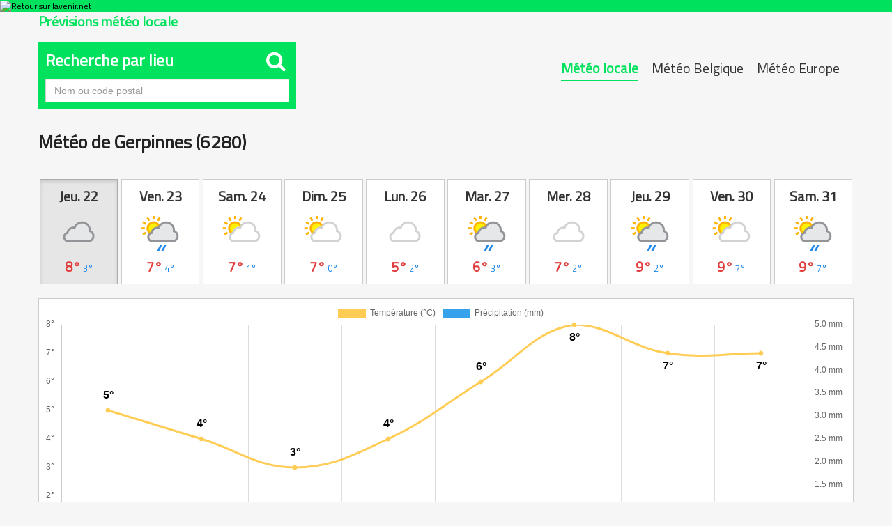

--- FILE ---
content_type: text/html; charset=UTF-8
request_url: https://meteo.lavenir.net/gerpinnes/6280/2558/
body_size: 18279
content:
<!DOCTYPE html>
<html lang="fr">
  <head>
    <link rel="preconnect" href="https://sdk.privacy-center.org" />
    <link rel="dns-prefetch" href="https://sdk.privacy-center.org" />
    <link rel="dns-prefetch" href="https://gabe.hit.gemius.pl" />
    <link rel="dns-prefetch" href="https://ls.hit.gemius.pl" />
    <link rel="preconnect" href="https://cdn-eu.piano.io/api/tinypass.min.js" />
    <link rel="dns-prefetch" href="https://www.googletagmanager.com" />
    <link rel="dns-prefetch" href="https://cdn.cxense.com" />
    <script>
      window.didomiEventListeners = window.didomiEventListeners || [];
      window.didomiOnReady = window.didomiOnReady || [];
      window.didomiNoticeIsShown = false;
      window.didomiEventListeners.push({
        event: 'notice.shown',
        listener: () => window.didomiNoticeIsShown = true,
      });
      window.didomiEventListeners.push({
        event: 'notice.hidden',
        listener: () => window.didomiNoticeIsShown = false,
      });
      window.didomiOnReady.push((Didomi) => {
        if (false) Didomi.notice.hide();
      });
    </script>
    <script>
      window.gdprAppliesGlobally = true;
      (function() {
        function n(e) {
          if (!window.frames[e]) {
            if (document.body && document.body.firstChild) {
              var t = document.body;
              var r = document.createElement("iframe");
              r.style.display = "none";
              r.name = e;
              r.title = e;
              t.insertBefore(r, t.firstChild)
            } else {
              setTimeout(function() {
                n(e)
              }, 5)
            }
          }
        }

        function e(r, i, o, c, s) {
          function e(e, t, r, n) {
            if (typeof r !== "function") {
              return
            }
            if (!window[i]) {
              window[i] = []
            }
            var a = false;
            if (s) {
              a = s(e, n, r)
            }
            if (!a) {
              window[i].push({
                command: e,
                version: t,
                callback: r,
                parameter: n
              })
            }
          }
          e.stub = true;
          e.stubVersion = 2;

          function t(n) {
            if (!window[r] || window[r].stub !== true) {
              return
            }
            if (!n.data) {
              return
            }
            var a = typeof n.data === "string";
            var e;
            try {
              e = a ? JSON.parse(n.data) : n.data
            } catch (t) {
              return
            }
            if (e[o]) {
              var i = e[o];
              window[r]
                (i.command, i.version, function(e, t) {
                  var r = {};
                  r[c] = {
                    returnValue: e,
                    success: t,
                    callId: i.callId
                  };
                  n.source?.postMessage(a ? JSON.stringify(r) : r, "*")
                }, i.parameter)
            }
          }
          if (typeof window[r] !== "function") {
            window[r] = e;
            if (window.addEventListener) {
              window.addEventListener("message", t, false)
            } else {
              window.attachEvent("onmessage", t)
            }
          }
        }
        e("__tcfapi", "__tcfapiBuffer", "__tcfapiCall", "__tcfapiReturn");
        n("__tcfapiLocator");
        (function(e, t) {
          var r = document.createElement("link");
          r.rel = "preconnect";
          r.as = "script";
          var n = document.createElement("link");
          n.rel = "dns-prefetch";
          n.as = "script";
          var a = document.createElement("link");
          a.rel = "preload";
          a.as = "script";
          var i = document.createElement("script");
          i.id = "spcloader";
          i.type = "text/javascript";
          i["async"] = true;
          i.charset = "utf-8";
          var o = "https://sdk.privacy-center.org/" + e + "/loader.js?target_type=notice&target=" + t;
          r.href = "https://sdk.privacy-center.org/";
          n.href = "https://sdk.privacy-center.org/";
          a.href = o;
          i.src = o;
          var c = document.getElementsByTagName("script")[0];
          c.parentNode.insertBefore(r, c);
          c.parentNode.insertBefore(n, c);
          c.parentNode.insertBefore(a, c);
          c.parentNode.insertBefore(i, c)
        })
        ("cc4f85a8-c8fa-4cde-a4fe-bc6383fdff93", "XRnPWTYe")
      })();
    </script>
    <script async="">
      var pp_gemius_identifier = 'd2Caoce2Y3NvE41fVITYmGX2.q41dAbHKSzNvKdD.S7.F7';
      var pp_gemius_use_cmp = true;
      var pp_gemius_cmp_timeout = Infinity;
      var pp_gemius_cmp_purposes = {
        1: [1, 5],
        2: [1, 8, 9, 10]
      };
      var pp_gemius_extraparameters = new Array('lan=FR', 'key=actualite', 'subs=partenaires/mytitle', 'free=partenaires/mytitle');
      // lines below shouldn't be edited
      (function(d, t) {
        try {
          var gt = d.createElement(t),
            s = d.getElementsByTagName(t)[0],
            l = 'http' + (location.protocol == 'https:' ? 's' : '');
          gt.setAttribute('async', 'async');
          gt.setAttribute('defer', 'defer');
          gt.src = l + '://gabe.hit.gemius.pl/xgemius.min.js';
          s.parentNode.insertBefore(gt, s);
        } catch (e) {}
      })(document, 'script');
    </script>
    
    
    
    
    
    <title>Météo Gerpinnes (6280) - Prévisions météo complètes</title>
    
    
    
    
    <link rel="icon" sizes="32x32" href="https://www.lavenir.net/pf/resources/images/lavenir/favicon.ico?d=738" />
    <link rel="icon" sizes="180x180" href="https://www.lavenir.net/pf/resources/images/lavenir/iconMain-180.png?d=738" />
    <link rel="icon" sizes="512x512" href="https://www.lavenir.net/pf/resources/images/lavenir/iconMain-512.png?d=738" />
    <link rel="apple-touch-icon" sizes="20x20" href="https://www.lavenir.net/pf/resources/images/lavenir/apple-touch-icon/apple-touch-icon-20.png?d=738" />
    <link rel="apple-touch-icon" sizes="29x29" href="https://www.lavenir.net/pf/resources/images/lavenir/apple-touch-icon/apple-touch-icon-29.png?d=738" />
    <link rel="apple-touch-icon" sizes="40x40" href="https://www.lavenir.net/pf/resources/images/lavenir/apple-touch-icon/apple-touch-icon-40.png?d=738" />
    <link rel="apple-touch-icon" sizes="57x57" href="https://www.lavenir.net/pf/resources/images/lavenir/apple-touch-icon/apple-touch-icon-57.png?d=738" />
    <link rel="apple-touch-icon" sizes="58x58" href="https://www.lavenir.net/pf/resources/images/lavenir/apple-touch-icon/apple-touch-icon-58.png?d=738" />
    <link rel="apple-touch-icon" sizes="60x60" href="https://www.lavenir.net/pf/resources/images/lavenir/apple-touch-icon/apple-touch-icon-60.png?d=738" />
    <link rel="apple-touch-icon" sizes="76x76" href="https://www.lavenir.net/pf/resources/images/lavenir/apple-touch-icon/apple-touch-icon-76.png?d=738" />
    <link rel="apple-touch-icon" sizes="87x87" href="https://www.lavenir.net/pf/resources/images/lavenir/apple-touch-icon/apple-touch-icon-87.png?d=738" />
    <link rel="apple-touch-icon" sizes="114x114" href="https://www.lavenir.net/pf/resources/images/lavenir/apple-touch-icon/apple-touch-icon-114.png?d=738" />
    <link rel="apple-touch-icon" sizes="120x120" href="https://www.lavenir.net/pf/resources/images/lavenir/apple-touch-icon/apple-touch-icon-120.png?d=738" />
    <link rel="apple-touch-icon" sizes="152x152" href="https://www.lavenir.net/pf/resources/images/lavenir/apple-touch-icon/apple-touch-icon-152.png?d=738" />
    <link rel="apple-touch-icon" sizes="167x167" href="https://www.lavenir.net/pf/resources/images/lavenir/apple-touch-icon/apple-touch-icon-167.png?d=738" />
    <link rel="apple-touch-icon" sizes="180x180" href="https://www.lavenir.net/pf/resources/images/lavenir/apple-touch-icon/apple-touch-icon-180.png?d=738" />
    
    
    
    
    
    <script></script>
    
    <script></script>
    
    
    
    
    
    
    
    
    
    
    <style>
      @font-face {
        font-family: 'Lato';
        font-style: normal;
        font-weight: 500;
        src: url('https://www.lavenir.net/pf/resources/fonts/lavenir/lato-v20-latin-regular.woff2?d=738') format('woff2'), url('https://www.lavenir.net/pf/resources/fonts/lavenir/lato-v20-latin-regular.woff?d=738') format('woff');
        font-display: swap;
      }

      @font-face {
        font-family: 'Lato';
        font-style: normal;
        font-weight: 700;
        src: url('https://www.lavenir.net/pf/resources/fonts/lavenir/lato-v20-latin-700.woff2?d=738') format('woff2'), url('https://www.lavenir.net/pf/resources/fonts/lavenir/lato-v20-latin-700.woff?d=738') format('woff');
        font-display: swap;
      }

      @font-face {
        font-family: 'Lato';
        font-style: normal;
        font-weight: 900;
        src: url('https://www.lavenir.net/pf/resources/fonts/lavenir/lato-v20-latin-900.woff2?d=738') format('woff2'), url('https://www.lavenir.net/pf/resources/fonts/lavenir/lato-v20-latin-900.woff?d=738') format('woff');
        font-display: swap;
      }
    </style>
    <link rel="preload" as="style" href="https://www.lavenir.net/pf/resources/dist/lavenir/css/styles.css?d=738" />
    <link rel="stylesheet" href="https://www.lavenir.net/pf/resources/dist/lavenir/css/styles.css?d=738" />
    <script>
      (function(w, d, s, l, i) {
        w[l] = w[l] || [];
        w[l].push({
          'gtm.start': new Date().getTime(),
          event: 'gtm.js'
        });
        var f = d.getElementsByTagName(s)[0],
          j = d.createElement(s),
          dl = l != 'dataLayer' ? '&l=' + l : '';
        j.async = true;
        j.src = 'https://www.googletagmanager.com/gtm.js?id=' + i + dl;
        f.parentNode.insertBefore(j, f);
      })(window, document, 'script', 'dataLayer', 'GTM-KB2VVGR');
    </script>
    <script>
      window._pac = window._pac || {};
      _pac.enableExtendedOptout = true;
      window.pdl = window.pdl || {};
      window.pdl.requireConsent = "v2";
      window.pdl.consent = {
        defaultPreset: {
          PA: "opt-out",
        },
      };
    </script>
  
<meta http-equiv="Content-Type" content="text/html; charset=utf-8">
<meta name="viewport" content="width=device-width, initial-scale=1.0, shrink-to-fit=no">
<meta name="description" content="Les prévisions météo COMPLÈTES, heure par heure, jusqu'à 10 jours et précises pour Gerpinnes. Tableaux, cartes et graphiques interactifs">
<meta property="og:title" content="Météo Gerpinnes (6280) - Prévisions météo complètes">
<meta property="og:description" content="Les prévisions météo COMPLÈTES, heure par heure, jusqu'à 10 jours et précises pour Gerpinnes. Tableaux, cartes et graphiques interactifs">
<meta property="og:url" content="https://meteo.lavenir.net/gerpinnes/6280/2558/">
<meta property="og:image" content="https://meteo.lavenir.net/assets/og_locale.jpg">
<link rel="canonical" href="https://meteo.lavenir.net/gerpinnes/6280/2558/" />
<link href="https://maxcdn.bootstrapcdn.com/bootstrap/3.3.6/css/bootstrap.min.css" rel="stylesheet" integrity="sha384-1q8mTJOASx8j1Au+a5WDVnPi2lkFfwwEAa8hDDdjZlpLegxhjVME1fgjWPGmkzs7" crossorigin="anonymous">
<link href="https://maxcdn.bootstrapcdn.com/font-awesome/4.6.3/css/font-awesome.min.css" rel="stylesheet" integrity="sha384-T8Gy5hrqNKT+hzMclPo118YTQO6cYprQmhrYwIiQ/3axmI1hQomh7Ud2hPOy8SP1" crossorigin="anonymous">
<link href="/assets/owl/assets/owl.carousel.css" rel="stylesheet">
<link href="/assets/site-2016.css?v=20170705T121903" rel="stylesheet">
<link href="/assets/locale.css" rel="stylesheet">
<link rel="shortcut icon" href="/assets/favicon.ico" type="image/x-icon">

<style>
.ap-LayoutBody {
	padding: 0!important;
	background: #f6f6f6;
}
</style>
</head>
  <body class="LAVENIR PARTNERS-Page">
    <noscript>
      <iframe src="https://www.googletagmanager.com/ns.html?id=GTM-KB2VVGR" style="display:none;visibility:hidden" height="0" width="0" title="gtm"></iframe>
    </noscript>
    <header class="ap-LayoutHeader">
      <div class="ap-PartnersMenu">
        <div class="ap-PartnersMenu-container">
          <div class="ap-PartnersMenu-item">
            <a href="https://www.lavenir.net/" target="_self" title="Retour sur lavenir.net" class="ap-LogoMenu">
              <figure class="">
                <div class="relative">
                  <img class="" style="opacity:1" alt="Retour sur lavenir.net" width="120" height="30" fetchpriority="high" src="https://www.lavenir.net/pf/resources/images/lavenir/logoMain-light.svg?d=738" />
                </div>
              </figure>
            </a>
          </div>
        </div>
      </div>
    </header>
    <div data-wallpaper-spacer="true" class="ap-LayoutBody container">
      <main class="ap-LayoutBody-main">
<div id="fb-root"></div>
<script>(function(d, s, id) {
  var js, fjs = d.getElementsByTagName(s)[0];
  if (d.getElementById(id)) return;
  js = d.createElement(s); js.id = id;
  js.src = "//connect.facebook.net/fr_FR/sdk.js#xfbml=1&version=v2.8";
  fjs.parentNode.insertBefore(js, fjs);
}(document, 'script', 'facebook-jssdk'));</script>


	<div class="container meteo">
	
		<div class="row">
			<div class="col-sm-12">
				<h2 class="pull-left">Prévisions météo locale</h2>
			</div>
		</div>
		
		
		<br>
		
		
				
		<div class="row">
			
			<div class="col-sm-7 col-xs-12 pull-right">
				
				
				<div class="btn-group whatmeteo pull-right hidden-xs">
					
					<a href="javascript:void(0);" class="btn btn-default active">Météo locale</a>
					<a href="/belgique/" class="btn btn-default ">Météo Belgique</a>
					<a href="/europe/" class="btn btn-default ">Météo Europe</a>

				</div>
				
				<div class="btn-group whatmeteo pull-right visible-xs">
					
					<a href="javascript:void(0);" class="btn btn-default active">Locale</a>
					<a href="/belgique/" class="btn btn-default ">Belgique</a>
					<a href="/europe/" class="btn btn-default ">Europe</a>

				</div>

			</div>
			
		
			
			
						<div class="col-sm-4 col-xs-12">

				<form class="whatcity" method="post" action="/locale_city_change/" onsubmit="javascript:return checkcity();" id="cityform">
					
					<h3 class="panel-title">Recherche par lieu <span class="pull-right" style="font-size:30px; margin:-5px 5px 5px auto"><i class="fa fa-search"></i></span></h3>
				
						<input type="text" class="form-control city" name="city" placeholder="Nom ou code postal" style="border-radius:0;">
						<input type="hidden" id="city_id" name="city_id" value="">
				
						
							
				</form>
				
			</div>
						
		</div>
		
		<div class="clearfix"></div>		
		
		<div class="clearfix"></div>
		
		<div class="row meteolocale">
			
			<div class="col-sm-12">
				
				
							
				
				<div class="local_title">
					<h1>Météo de Gerpinnes (6280)</h1>

					<div class="pull-right fb-sharer"><div class="fb-share-button" data-href="https://meteo.lavenir.net/gerpinnes/6280/2558/" data-layout="button" data-size="large" data-mobile-iframe="true"><a class="fb-xfbml-parse-ignore" target="_blank" href="https://www.facebook.com/sharer/sharer.php?u=https%3A%2F%2Fmeteo.lavenir.net%2Fgerpinnes%2F6280%2F2558%2F&src=sdkpreparse">Partager</a></div></div>


					<div class="clearfix"></div>
				</div>
				
				
											
				
				<div class="daybtn">
				
				<a href="javascript:void(0);" class="scroll_more_left">&laquo;</a>
				<a href="javascript:void(0);" class="scroll_more_right">&raquo;</a>
				
				
					<div class="btn-group" data-toggle="buttons" style="width:100%;">
					
						<label class="btn btn-default labelday active"><input type="radio" autocomplete="off" name="whatday" value="20260122" checked><strong>Jeu. 22</strong><img src="/assets/icons/night/122.png"><span class="temp"><span class="maxtemp">8°</span> <span class="mintemp">3°</span></span></label><label class="btn btn-default labelday "><input type="radio" autocomplete="off" name="whatday" value="20260123" ><strong>Ven. 23</strong><img src="/assets/icons/day/176.png"><span class="temp"><span class="maxtemp">7°</span> <span class="mintemp">4°</span></span></label><label class="btn btn-default labelday "><input type="radio" autocomplete="off" name="whatday" value="20260124" ><strong>Sam. 24</strong><img src="/assets/icons/day/116.png"><span class="temp"><span class="maxtemp">7°</span> <span class="mintemp">1°</span></span></label><label class="btn btn-default labelday "><input type="radio" autocomplete="off" name="whatday" value="20260125" ><strong>Dim. 25</strong><img src="/assets/icons/day/116.png"><span class="temp"><span class="maxtemp">7°</span> <span class="mintemp">0°</span></span></label><label class="btn btn-default labelday "><input type="radio" autocomplete="off" name="whatday" value="20260126" ><strong>Lun. 26</strong><img src="/assets/icons/day/119.png"><span class="temp"><span class="maxtemp">5°</span> <span class="mintemp">2°</span></span></label><label class="btn btn-default labelday "><input type="radio" autocomplete="off" name="whatday" value="20260127" ><strong>Mar. 27</strong><img src="/assets/icons/day/176.png"><span class="temp"><span class="maxtemp">6°</span> <span class="mintemp">3°</span></span></label><label class="btn btn-default labelday "><input type="radio" autocomplete="off" name="whatday" value="20260128" ><strong>Mer. 28</strong><img src="/assets/icons/day/119.png"><span class="temp"><span class="maxtemp">7°</span> <span class="mintemp">2°</span></span></label><label class="btn btn-default labelday "><input type="radio" autocomplete="off" name="whatday" value="20260129" ><strong>Jeu. 29</strong><img src="/assets/icons/day/176.png"><span class="temp"><span class="maxtemp">9°</span> <span class="mintemp">2°</span></span></label><label class="btn btn-default labelday "><input type="radio" autocomplete="off" name="whatday" value="20260130" ><strong>Ven. 30</strong><img src="/assets/icons/day/116.png"><span class="temp"><span class="maxtemp">9°</span> <span class="mintemp">7°</span></span></label><label class="btn btn-default labelday "><input type="radio" autocomplete="off" name="whatday" value="20260131" ><strong>Sam. 31</strong><img src="/assets/icons/day/176.png"><span class="temp"><span class="maxtemp">9°</span> <span class="mintemp">7°</span></span></label>						
					</div>
					
				</div>
				
				
				<div class="clearfix"></div>
				 
				<br>
			
				
				<div id="graphs" style="height:400px;">
					<canvas id="canvas"></canvas>	
				</div>
			

				<div id="lignes">
					
					<ul class="list-group" id="lignes20260122" style="display:block;"><li class="list-group-item" style="background: #00e25d; color: #fff; font-size:20px; padding:15px !important"><strong>Jeudi 22 janvier 2026</strong> - Prévisions météo heure par heure à Gerpinnes</li><li class="list-group-item astro" style="padding:15px !important;"><strong>Lever du soleil :</strong> 08h30 &nbsp;&nbsp; <span class="break-xs"></span><strong>Coucher du soleil :</strong> 17h18</li><li class="list-group-item hourlist">
						
						<div class="h_firstcol">
							<div class="h_time">
								<strong>23:00</strong>
							</div>
							<div class="h_condition">
								<img src="/assets/icons/night/122.png"><br>
								Couvert
							
							</div>
						</div>
						
						<div class="h_secondcol">	
						
							<div class="h_temp">
								<img src="/assets/icons/temperature.png" class="liste_icons">
								<strong>7°</strong><br>
								<small>Ressentie : 3°</small>
								<div class="clearfix"></div>
							</div>
							
							<div class="h_water">
								<img src="/assets/icons/rain.png" class="liste_icons">&nbsp;0mm<br>
								<img src="/assets/icons/humidity.png" class="liste_icons">&nbsp;89%
							</div>
							
							<div class="h_wind">
								<img src="/assets/icons/wind.png" class="liste_icons">&nbsp;20&nbsp;km/h&nbsp;S
							</div>
						
						</div>
						
						<div class="clearfix"></div>
						</li></ul><ul class="list-group" id="lignes20260123" ><li class="list-group-item" style="background: #00e25d; color: #fff; font-size:20px; padding:15px !important"><strong>Vendredi 23 janvier 2026</strong> - Prévisions météo heure par heure à Gerpinnes</li><li class="list-group-item astro" style="padding:15px !important;"><strong>Lever du soleil :</strong> 08h29 &nbsp;&nbsp; <span class="break-xs"></span><strong>Coucher du soleil :</strong> 17h20</li><li class="list-group-item hourlist">
						
						<div class="h_firstcol">
							<div class="h_time">
								<strong>00:00</strong>
							</div>
							<div class="h_condition">
								<img src="/assets/icons/night/119.png"><br>
								Nuageux
							
							</div>
						</div>
						
						<div class="h_secondcol">	
						
							<div class="h_temp">
								<img src="/assets/icons/temperature.png" class="liste_icons">
								<strong>7°</strong><br>
								<small>Ressentie : 4°</small>
								<div class="clearfix"></div>
							</div>
							
							<div class="h_water">
								<img src="/assets/icons/rain.png" class="liste_icons">&nbsp;0mm<br>
								<img src="/assets/icons/humidity.png" class="liste_icons">&nbsp;88%
							</div>
							
							<div class="h_wind">
								<img src="/assets/icons/wind.png" class="liste_icons">&nbsp;19&nbsp;km/h&nbsp;S
							</div>
						
						</div>
						
						<div class="clearfix"></div>
						</li><li class="list-group-item hourlist">
						
						<div class="h_firstcol">
							<div class="h_time">
								<strong>01:00</strong>
							</div>
							<div class="h_condition">
								<img src="/assets/icons/night/119.png"><br>
								Nuageux
							
							</div>
						</div>
						
						<div class="h_secondcol">	
						
							<div class="h_temp">
								<img src="/assets/icons/temperature.png" class="liste_icons">
								<strong>7°</strong><br>
								<small>Ressentie : 3°</small>
								<div class="clearfix"></div>
							</div>
							
							<div class="h_water">
								<img src="/assets/icons/rain.png" class="liste_icons">&nbsp;0mm<br>
								<img src="/assets/icons/humidity.png" class="liste_icons">&nbsp;89%
							</div>
							
							<div class="h_wind">
								<img src="/assets/icons/wind.png" class="liste_icons">&nbsp;18&nbsp;km/h&nbsp;S
							</div>
						
						</div>
						
						<div class="clearfix"></div>
						</li><li class="list-group-item hourlist">
						
						<div class="h_firstcol">
							<div class="h_time">
								<strong>02:00</strong>
							</div>
							<div class="h_condition">
								<img src="/assets/icons/night/116.png"><br>
								Partiellement nuageux
							
							</div>
						</div>
						
						<div class="h_secondcol">	
						
							<div class="h_temp">
								<img src="/assets/icons/temperature.png" class="liste_icons">
								<strong>6°</strong><br>
								<small>Ressentie : 3°</small>
								<div class="clearfix"></div>
							</div>
							
							<div class="h_water">
								<img src="/assets/icons/rain.png" class="liste_icons">&nbsp;0mm<br>
								<img src="/assets/icons/humidity.png" class="liste_icons">&nbsp;92%
							</div>
							
							<div class="h_wind">
								<img src="/assets/icons/wind.png" class="liste_icons">&nbsp;18&nbsp;km/h&nbsp;S
							</div>
						
						</div>
						
						<div class="clearfix"></div>
						</li><li class="list-group-item hourlist">
						
						<div class="h_firstcol">
							<div class="h_time">
								<strong>03:00</strong>
							</div>
							<div class="h_condition">
								<img src="/assets/icons/night/119.png"><br>
								Nuageux
							
							</div>
						</div>
						
						<div class="h_secondcol">	
						
							<div class="h_temp">
								<img src="/assets/icons/temperature.png" class="liste_icons">
								<strong>6°</strong><br>
								<small>Ressentie : 2°</small>
								<div class="clearfix"></div>
							</div>
							
							<div class="h_water">
								<img src="/assets/icons/rain.png" class="liste_icons">&nbsp;0mm<br>
								<img src="/assets/icons/humidity.png" class="liste_icons">&nbsp;93%
							</div>
							
							<div class="h_wind">
								<img src="/assets/icons/wind.png" class="liste_icons">&nbsp;18&nbsp;km/h&nbsp;S
							</div>
						
						</div>
						
						<div class="clearfix"></div>
						</li><li class="list-group-item hourlist">
						
						<div class="h_firstcol">
							<div class="h_time">
								<strong>04:00</strong>
							</div>
							<div class="h_condition">
								<img src="/assets/icons/night/119.png"><br>
								Nuageux
							
							</div>
						</div>
						
						<div class="h_secondcol">	
						
							<div class="h_temp">
								<img src="/assets/icons/temperature.png" class="liste_icons">
								<strong>6°</strong><br>
								<small>Ressentie : 2°</small>
								<div class="clearfix"></div>
							</div>
							
							<div class="h_water">
								<img src="/assets/icons/rain.png" class="liste_icons">&nbsp;0mm<br>
								<img src="/assets/icons/humidity.png" class="liste_icons">&nbsp;92%
							</div>
							
							<div class="h_wind">
								<img src="/assets/icons/wind.png" class="liste_icons">&nbsp;20&nbsp;km/h&nbsp;S
							</div>
						
						</div>
						
						<div class="clearfix"></div>
						</li><li class="list-group-item hourlist">
						
						<div class="h_firstcol">
							<div class="h_time">
								<strong>05:00</strong>
							</div>
							<div class="h_condition">
								<img src="/assets/icons/night/119.png"><br>
								Nuageux
							
							</div>
						</div>
						
						<div class="h_secondcol">	
						
							<div class="h_temp">
								<img src="/assets/icons/temperature.png" class="liste_icons">
								<strong>6°</strong><br>
								<small>Ressentie : 2°</small>
								<div class="clearfix"></div>
							</div>
							
							<div class="h_water">
								<img src="/assets/icons/rain.png" class="liste_icons">&nbsp;0mm<br>
								<img src="/assets/icons/humidity.png" class="liste_icons">&nbsp;88%
							</div>
							
							<div class="h_wind">
								<img src="/assets/icons/wind.png" class="liste_icons">&nbsp;22&nbsp;km/h&nbsp;S
							</div>
						
						</div>
						
						<div class="clearfix"></div>
						</li><li class="list-group-item hourlist">
						
						<div class="h_firstcol">
							<div class="h_time">
								<strong>06:00</strong>
							</div>
							<div class="h_condition">
								<img src="/assets/icons/night/119.png"><br>
								Nuageux
							
							</div>
						</div>
						
						<div class="h_secondcol">	
						
							<div class="h_temp">
								<img src="/assets/icons/temperature.png" class="liste_icons">
								<strong>6°</strong><br>
								<small>Ressentie : 2°</small>
								<div class="clearfix"></div>
							</div>
							
							<div class="h_water">
								<img src="/assets/icons/rain.png" class="liste_icons">&nbsp;0mm<br>
								<img src="/assets/icons/humidity.png" class="liste_icons">&nbsp;87%
							</div>
							
							<div class="h_wind">
								<img src="/assets/icons/wind.png" class="liste_icons">&nbsp;23&nbsp;km/h&nbsp;S
							</div>
						
						</div>
						
						<div class="clearfix"></div>
						</li><li class="list-group-item hourlist">
						
						<div class="h_firstcol">
							<div class="h_time">
								<strong>07:00</strong>
							</div>
							<div class="h_condition">
								<img src="/assets/icons/night/119.png"><br>
								Nuageux
							
							</div>
						</div>
						
						<div class="h_secondcol">	
						
							<div class="h_temp">
								<img src="/assets/icons/temperature.png" class="liste_icons">
								<strong>6°</strong><br>
								<small>Ressentie : 2°</small>
								<div class="clearfix"></div>
							</div>
							
							<div class="h_water">
								<img src="/assets/icons/rain.png" class="liste_icons">&nbsp;0mm<br>
								<img src="/assets/icons/humidity.png" class="liste_icons">&nbsp;85%
							</div>
							
							<div class="h_wind">
								<img src="/assets/icons/wind.png" class="liste_icons">&nbsp;22&nbsp;km/h&nbsp;S
							</div>
						
						</div>
						
						<div class="clearfix"></div>
						</li><li class="list-group-item hourlist">
						
						<div class="h_firstcol">
							<div class="h_time">
								<strong>08:00</strong>
							</div>
							<div class="h_condition">
								<img src="/assets/icons/day/116.png"><br>
								Partiellement nuageux
							
							</div>
						</div>
						
						<div class="h_secondcol">	
						
							<div class="h_temp">
								<img src="/assets/icons/temperature.png" class="liste_icons">
								<strong>5°</strong><br>
								<small>Ressentie : 2°</small>
								<div class="clearfix"></div>
							</div>
							
							<div class="h_water">
								<img src="/assets/icons/rain.png" class="liste_icons">&nbsp;0mm<br>
								<img src="/assets/icons/humidity.png" class="liste_icons">&nbsp;88%
							</div>
							
							<div class="h_wind">
								<img src="/assets/icons/wind.png" class="liste_icons">&nbsp;20&nbsp;km/h&nbsp;SSE
							</div>
						
						</div>
						
						<div class="clearfix"></div>
						</li><li class="list-group-item hourlist">
						
						<div class="h_firstcol">
							<div class="h_time">
								<strong>09:00</strong>
							</div>
							<div class="h_condition">
								<img src="/assets/icons/day/122.png"><br>
								Couvert
							
							</div>
						</div>
						
						<div class="h_secondcol">	
						
							<div class="h_temp">
								<img src="/assets/icons/temperature.png" class="liste_icons">
								<strong>5°</strong><br>
								<small>Ressentie : 1°</small>
								<div class="clearfix"></div>
							</div>
							
							<div class="h_water">
								<img src="/assets/icons/rain.png" class="liste_icons">&nbsp;0mm<br>
								<img src="/assets/icons/humidity.png" class="liste_icons">&nbsp;88%
							</div>
							
							<div class="h_wind">
								<img src="/assets/icons/wind.png" class="liste_icons">&nbsp;20&nbsp;km/h&nbsp;SSE
							</div>
						
						</div>
						
						<div class="clearfix"></div>
						</li><li class="list-group-item hourlist">
						
						<div class="h_firstcol">
							<div class="h_time">
								<strong>10:00</strong>
							</div>
							<div class="h_condition">
								<img src="/assets/icons/day/176.png"><br>
								Pluie éparse
							
							</div>
						</div>
						
						<div class="h_secondcol">	
						
							<div class="h_temp">
								<img src="/assets/icons/temperature.png" class="liste_icons">
								<strong>6°</strong><br>
								<small>Ressentie : 3°</small>
								<div class="clearfix"></div>
							</div>
							
							<div class="h_water">
								<img src="/assets/icons/rain.png" class="liste_icons">&nbsp;0mm<br>
								<img src="/assets/icons/humidity.png" class="liste_icons">&nbsp;82%
							</div>
							
							<div class="h_wind">
								<img src="/assets/icons/wind.png" class="liste_icons">&nbsp;21&nbsp;km/h&nbsp;SSE
							</div>
						
						</div>
						
						<div class="clearfix"></div>
						</li><li class="list-group-item hourlist">
						
						<div class="h_firstcol">
							<div class="h_time">
								<strong>11:00</strong>
							</div>
							<div class="h_condition">
								<img src="/assets/icons/day/353.png"><br>
								Averses de pluie légère
							
							</div>
						</div>
						
						<div class="h_secondcol">	
						
							<div class="h_temp">
								<img src="/assets/icons/temperature.png" class="liste_icons">
								<strong>7°</strong><br>
								<small>Ressentie : 3°</small>
								<div class="clearfix"></div>
							</div>
							
							<div class="h_water">
								<img src="/assets/icons/rain.png" class="liste_icons">&nbsp;0.2mm<br>
								<img src="/assets/icons/humidity.png" class="liste_icons">&nbsp;80%
							</div>
							
							<div class="h_wind">
								<img src="/assets/icons/wind.png" class="liste_icons">&nbsp;23&nbsp;km/h&nbsp;S
							</div>
						
						</div>
						
						<div class="clearfix"></div>
						</li><li class="list-group-item hourlist">
						
						<div class="h_firstcol">
							<div class="h_time">
								<strong>12:00</strong>
							</div>
							<div class="h_condition">
								<img src="/assets/icons/day/176.png"><br>
								Pluie éparse
							
							</div>
						</div>
						
						<div class="h_secondcol">	
						
							<div class="h_temp">
								<img src="/assets/icons/temperature.png" class="liste_icons">
								<strong>6°</strong><br>
								<small>Ressentie : 2°</small>
								<div class="clearfix"></div>
							</div>
							
							<div class="h_water">
								<img src="/assets/icons/rain.png" class="liste_icons">&nbsp;0mm<br>
								<img src="/assets/icons/humidity.png" class="liste_icons">&nbsp;86%
							</div>
							
							<div class="h_wind">
								<img src="/assets/icons/wind.png" class="liste_icons">&nbsp;22&nbsp;km/h&nbsp;S
							</div>
						
						</div>
						
						<div class="clearfix"></div>
						</li><li class="list-group-item hourlist">
						
						<div class="h_firstcol">
							<div class="h_time">
								<strong>13:00</strong>
							</div>
							<div class="h_condition">
								<img src="/assets/icons/day/176.png"><br>
								Pluie éparse
							
							</div>
						</div>
						
						<div class="h_secondcol">	
						
							<div class="h_temp">
								<img src="/assets/icons/temperature.png" class="liste_icons">
								<strong>7°</strong><br>
								<small>Ressentie : 3°</small>
								<div class="clearfix"></div>
							</div>
							
							<div class="h_water">
								<img src="/assets/icons/rain.png" class="liste_icons">&nbsp;0mm<br>
								<img src="/assets/icons/humidity.png" class="liste_icons">&nbsp;82%
							</div>
							
							<div class="h_wind">
								<img src="/assets/icons/wind.png" class="liste_icons">&nbsp;22&nbsp;km/h&nbsp;SSE
							</div>
						
						</div>
						
						<div class="clearfix"></div>
						</li><li class="list-group-item hourlist">
						
						<div class="h_firstcol">
							<div class="h_time">
								<strong>14:00</strong>
							</div>
							<div class="h_condition">
								<img src="/assets/icons/day/176.png"><br>
								Pluie éparse
							
							</div>
						</div>
						
						<div class="h_secondcol">	
						
							<div class="h_temp">
								<img src="/assets/icons/temperature.png" class="liste_icons">
								<strong>6°</strong><br>
								<small>Ressentie : 3°</small>
								<div class="clearfix"></div>
							</div>
							
							<div class="h_water">
								<img src="/assets/icons/rain.png" class="liste_icons">&nbsp;0mm<br>
								<img src="/assets/icons/humidity.png" class="liste_icons">&nbsp;79%
							</div>
							
							<div class="h_wind">
								<img src="/assets/icons/wind.png" class="liste_icons">&nbsp;23&nbsp;km/h&nbsp;S
							</div>
						
						</div>
						
						<div class="clearfix"></div>
						</li><li class="list-group-item hourlist">
						
						<div class="h_firstcol">
							<div class="h_time">
								<strong>15:00</strong>
							</div>
							<div class="h_condition">
								<img src="/assets/icons/day/122.png"><br>
								Couvert
							
							</div>
						</div>
						
						<div class="h_secondcol">	
						
							<div class="h_temp">
								<img src="/assets/icons/temperature.png" class="liste_icons">
								<strong>6°</strong><br>
								<small>Ressentie : 3°</small>
								<div class="clearfix"></div>
							</div>
							
							<div class="h_water">
								<img src="/assets/icons/rain.png" class="liste_icons">&nbsp;0mm<br>
								<img src="/assets/icons/humidity.png" class="liste_icons">&nbsp;83%
							</div>
							
							<div class="h_wind">
								<img src="/assets/icons/wind.png" class="liste_icons">&nbsp;18&nbsp;km/h&nbsp;S
							</div>
						
						</div>
						
						<div class="clearfix"></div>
						</li><li class="list-group-item hourlist">
						
						<div class="h_firstcol">
							<div class="h_time">
								<strong>16:00</strong>
							</div>
							<div class="h_condition">
								<img src="/assets/icons/day/122.png"><br>
								Couvert
							
							</div>
						</div>
						
						<div class="h_secondcol">	
						
							<div class="h_temp">
								<img src="/assets/icons/temperature.png" class="liste_icons">
								<strong>6°</strong><br>
								<small>Ressentie : 3°</small>
								<div class="clearfix"></div>
							</div>
							
							<div class="h_water">
								<img src="/assets/icons/rain.png" class="liste_icons">&nbsp;0mm<br>
								<img src="/assets/icons/humidity.png" class="liste_icons">&nbsp;82%
							</div>
							
							<div class="h_wind">
								<img src="/assets/icons/wind.png" class="liste_icons">&nbsp;18&nbsp;km/h&nbsp;S
							</div>
						
						</div>
						
						<div class="clearfix"></div>
						</li><li class="list-group-item hourlist">
						
						<div class="h_firstcol">
							<div class="h_time">
								<strong>17:00</strong>
							</div>
							<div class="h_condition">
								<img src="/assets/icons/day/122.png"><br>
								Couvert
							
							</div>
						</div>
						
						<div class="h_secondcol">	
						
							<div class="h_temp">
								<img src="/assets/icons/temperature.png" class="liste_icons">
								<strong>6°</strong><br>
								<small>Ressentie : 2°</small>
								<div class="clearfix"></div>
							</div>
							
							<div class="h_water">
								<img src="/assets/icons/rain.png" class="liste_icons">&nbsp;0mm<br>
								<img src="/assets/icons/humidity.png" class="liste_icons">&nbsp;82%
							</div>
							
							<div class="h_wind">
								<img src="/assets/icons/wind.png" class="liste_icons">&nbsp;19&nbsp;km/h&nbsp;S
							</div>
						
						</div>
						
						<div class="clearfix"></div>
						</li><li class="list-group-item hourlist">
						
						<div class="h_firstcol">
							<div class="h_time">
								<strong>18:00</strong>
							</div>
							<div class="h_condition">
								<img src="/assets/icons/night/122.png"><br>
								Couvert
							
							</div>
						</div>
						
						<div class="h_secondcol">	
						
							<div class="h_temp">
								<img src="/assets/icons/temperature.png" class="liste_icons">
								<strong>6°</strong><br>
								<small>Ressentie : 2°</small>
								<div class="clearfix"></div>
							</div>
							
							<div class="h_water">
								<img src="/assets/icons/rain.png" class="liste_icons">&nbsp;0mm<br>
								<img src="/assets/icons/humidity.png" class="liste_icons">&nbsp;82%
							</div>
							
							<div class="h_wind">
								<img src="/assets/icons/wind.png" class="liste_icons">&nbsp;19&nbsp;km/h&nbsp;SSE
							</div>
						
						</div>
						
						<div class="clearfix"></div>
						</li><li class="list-group-item hourlist">
						
						<div class="h_firstcol">
							<div class="h_time">
								<strong>19:00</strong>
							</div>
							<div class="h_condition">
								<img src="/assets/icons/night/119.png"><br>
								Nuageux
							
							</div>
						</div>
						
						<div class="h_secondcol">	
						
							<div class="h_temp">
								<img src="/assets/icons/temperature.png" class="liste_icons">
								<strong>6°</strong><br>
								<small>Ressentie : 2°</small>
								<div class="clearfix"></div>
							</div>
							
							<div class="h_water">
								<img src="/assets/icons/rain.png" class="liste_icons">&nbsp;0mm<br>
								<img src="/assets/icons/humidity.png" class="liste_icons">&nbsp;83%
							</div>
							
							<div class="h_wind">
								<img src="/assets/icons/wind.png" class="liste_icons">&nbsp;20&nbsp;km/h&nbsp;SSE
							</div>
						
						</div>
						
						<div class="clearfix"></div>
						</li><li class="list-group-item hourlist">
						
						<div class="h_firstcol">
							<div class="h_time">
								<strong>20:00</strong>
							</div>
							<div class="h_condition">
								<img src="/assets/icons/night/113.png"><br>
								Ensoleillé
							
							</div>
						</div>
						
						<div class="h_secondcol">	
						
							<div class="h_temp">
								<img src="/assets/icons/temperature.png" class="liste_icons">
								<strong>6°</strong><br>
								<small>Ressentie : 2°</small>
								<div class="clearfix"></div>
							</div>
							
							<div class="h_water">
								<img src="/assets/icons/rain.png" class="liste_icons">&nbsp;0mm<br>
								<img src="/assets/icons/humidity.png" class="liste_icons">&nbsp;80%
							</div>
							
							<div class="h_wind">
								<img src="/assets/icons/wind.png" class="liste_icons">&nbsp;20&nbsp;km/h&nbsp;SSE
							</div>
						
						</div>
						
						<div class="clearfix"></div>
						</li><li class="list-group-item hourlist">
						
						<div class="h_firstcol">
							<div class="h_time">
								<strong>21:00</strong>
							</div>
							<div class="h_condition">
								<img src="/assets/icons/night/113.png"><br>
								Ensoleillé
							
							</div>
						</div>
						
						<div class="h_secondcol">	
						
							<div class="h_temp">
								<img src="/assets/icons/temperature.png" class="liste_icons">
								<strong>5°</strong><br>
								<small>Ressentie : 1°</small>
								<div class="clearfix"></div>
							</div>
							
							<div class="h_water">
								<img src="/assets/icons/rain.png" class="liste_icons">&nbsp;0mm<br>
								<img src="/assets/icons/humidity.png" class="liste_icons">&nbsp;86%
							</div>
							
							<div class="h_wind">
								<img src="/assets/icons/wind.png" class="liste_icons">&nbsp;16&nbsp;km/h&nbsp;S
							</div>
						
						</div>
						
						<div class="clearfix"></div>
						</li><li class="list-group-item hourlist">
						
						<div class="h_firstcol">
							<div class="h_time">
								<strong>22:00</strong>
							</div>
							<div class="h_condition">
								<img src="/assets/icons/night/113.png"><br>
								Ensoleillé
							
							</div>
						</div>
						
						<div class="h_secondcol">	
						
							<div class="h_temp">
								<img src="/assets/icons/temperature.png" class="liste_icons">
								<strong>4°</strong><br>
								<small>Ressentie : 0°</small>
								<div class="clearfix"></div>
							</div>
							
							<div class="h_water">
								<img src="/assets/icons/rain.png" class="liste_icons">&nbsp;0mm<br>
								<img src="/assets/icons/humidity.png" class="liste_icons">&nbsp;89%
							</div>
							
							<div class="h_wind">
								<img src="/assets/icons/wind.png" class="liste_icons">&nbsp;15&nbsp;km/h&nbsp;SSE
							</div>
						
						</div>
						
						<div class="clearfix"></div>
						</li><li class="list-group-item hourlist">
						
						<div class="h_firstcol">
							<div class="h_time">
								<strong>23:00</strong>
							</div>
							<div class="h_condition">
								<img src="/assets/icons/night/113.png"><br>
								Ensoleillé
							
							</div>
						</div>
						
						<div class="h_secondcol">	
						
							<div class="h_temp">
								<img src="/assets/icons/temperature.png" class="liste_icons">
								<strong>4°</strong><br>
								<small>Ressentie : 0°</small>
								<div class="clearfix"></div>
							</div>
							
							<div class="h_water">
								<img src="/assets/icons/rain.png" class="liste_icons">&nbsp;0mm<br>
								<img src="/assets/icons/humidity.png" class="liste_icons">&nbsp;90%
							</div>
							
							<div class="h_wind">
								<img src="/assets/icons/wind.png" class="liste_icons">&nbsp;14&nbsp;km/h&nbsp;S
							</div>
						
						</div>
						
						<div class="clearfix"></div>
						</li></ul><ul class="list-group" id="lignes20260124" ><li class="list-group-item" style="background: #00e25d; color: #fff; font-size:20px; padding:15px !important"><strong>Samedi 24 janvier 2026</strong> - Prévisions météo heure par heure à Gerpinnes</li><li class="list-group-item astro" style="padding:15px !important;"><strong>Lever du soleil :</strong> 08h28 &nbsp;&nbsp; <span class="break-xs"></span><strong>Coucher du soleil :</strong> 17h22</li><li class="list-group-item hourlist">
						
						<div class="h_firstcol">
							<div class="h_time">
								<strong>00:00</strong>
							</div>
							<div class="h_condition">
								<img src="/assets/icons/night/113.png"><br>
								Ensoleillé
							
							</div>
						</div>
						
						<div class="h_secondcol">	
						
							<div class="h_temp">
								<img src="/assets/icons/temperature.png" class="liste_icons">
								<strong>3°</strong><br>
								<small>Ressentie : 0°</small>
								<div class="clearfix"></div>
							</div>
							
							<div class="h_water">
								<img src="/assets/icons/rain.png" class="liste_icons">&nbsp;0mm<br>
								<img src="/assets/icons/humidity.png" class="liste_icons">&nbsp;91%
							</div>
							
							<div class="h_wind">
								<img src="/assets/icons/wind.png" class="liste_icons">&nbsp;13&nbsp;km/h&nbsp;SSE
							</div>
						
						</div>
						
						<div class="clearfix"></div>
						</li><li class="list-group-item hourlist">
						
						<div class="h_firstcol">
							<div class="h_time">
								<strong>01:00</strong>
							</div>
							<div class="h_condition">
								<img src="/assets/icons/night/113.png"><br>
								Ensoleillé
							
							</div>
						</div>
						
						<div class="h_secondcol">	
						
							<div class="h_temp">
								<img src="/assets/icons/temperature.png" class="liste_icons">
								<strong>3°</strong><br>
								<small>Ressentie : -1°</small>
								<div class="clearfix"></div>
							</div>
							
							<div class="h_water">
								<img src="/assets/icons/rain.png" class="liste_icons">&nbsp;0mm<br>
								<img src="/assets/icons/humidity.png" class="liste_icons">&nbsp;92%
							</div>
							
							<div class="h_wind">
								<img src="/assets/icons/wind.png" class="liste_icons">&nbsp;13&nbsp;km/h&nbsp;SE
							</div>
						
						</div>
						
						<div class="clearfix"></div>
						</li><li class="list-group-item hourlist">
						
						<div class="h_firstcol">
							<div class="h_time">
								<strong>02:00</strong>
							</div>
							<div class="h_condition">
								<img src="/assets/icons/night/113.png"><br>
								Ensoleillé
							
							</div>
						</div>
						
						<div class="h_secondcol">	
						
							<div class="h_temp">
								<img src="/assets/icons/temperature.png" class="liste_icons">
								<strong>2°</strong><br>
								<small>Ressentie : -1°</small>
								<div class="clearfix"></div>
							</div>
							
							<div class="h_water">
								<img src="/assets/icons/rain.png" class="liste_icons">&nbsp;0mm<br>
								<img src="/assets/icons/humidity.png" class="liste_icons">&nbsp;92%
							</div>
							
							<div class="h_wind">
								<img src="/assets/icons/wind.png" class="liste_icons">&nbsp;11&nbsp;km/h&nbsp;SE
							</div>
						
						</div>
						
						<div class="clearfix"></div>
						</li><li class="list-group-item hourlist">
						
						<div class="h_firstcol">
							<div class="h_time">
								<strong>03:00</strong>
							</div>
							<div class="h_condition">
								<img src="/assets/icons/night/113.png"><br>
								Ensoleillé
							
							</div>
						</div>
						
						<div class="h_secondcol">	
						
							<div class="h_temp">
								<img src="/assets/icons/temperature.png" class="liste_icons">
								<strong>2°</strong><br>
								<small>Ressentie : -1°</small>
								<div class="clearfix"></div>
							</div>
							
							<div class="h_water">
								<img src="/assets/icons/rain.png" class="liste_icons">&nbsp;0mm<br>
								<img src="/assets/icons/humidity.png" class="liste_icons">&nbsp;92%
							</div>
							
							<div class="h_wind">
								<img src="/assets/icons/wind.png" class="liste_icons">&nbsp;12&nbsp;km/h&nbsp;SE
							</div>
						
						</div>
						
						<div class="clearfix"></div>
						</li><li class="list-group-item hourlist">
						
						<div class="h_firstcol">
							<div class="h_time">
								<strong>04:00</strong>
							</div>
							<div class="h_condition">
								<img src="/assets/icons/night/113.png"><br>
								Ensoleillé
							
							</div>
						</div>
						
						<div class="h_secondcol">	
						
							<div class="h_temp">
								<img src="/assets/icons/temperature.png" class="liste_icons">
								<strong>2°</strong><br>
								<small>Ressentie : -1°</small>
								<div class="clearfix"></div>
							</div>
							
							<div class="h_water">
								<img src="/assets/icons/rain.png" class="liste_icons">&nbsp;0mm<br>
								<img src="/assets/icons/humidity.png" class="liste_icons">&nbsp;91%
							</div>
							
							<div class="h_wind">
								<img src="/assets/icons/wind.png" class="liste_icons">&nbsp;10&nbsp;km/h&nbsp;SE
							</div>
						
						</div>
						
						<div class="clearfix"></div>
						</li><li class="list-group-item hourlist">
						
						<div class="h_firstcol">
							<div class="h_time">
								<strong>05:00</strong>
							</div>
							<div class="h_condition">
								<img src="/assets/icons/night/113.png"><br>
								Ensoleillé
							
							</div>
						</div>
						
						<div class="h_secondcol">	
						
							<div class="h_temp">
								<img src="/assets/icons/temperature.png" class="liste_icons">
								<strong>2°</strong><br>
								<small>Ressentie : -1°</small>
								<div class="clearfix"></div>
							</div>
							
							<div class="h_water">
								<img src="/assets/icons/rain.png" class="liste_icons">&nbsp;0mm<br>
								<img src="/assets/icons/humidity.png" class="liste_icons">&nbsp;90%
							</div>
							
							<div class="h_wind">
								<img src="/assets/icons/wind.png" class="liste_icons">&nbsp;12&nbsp;km/h&nbsp;ESE
							</div>
						
						</div>
						
						<div class="clearfix"></div>
						</li><li class="list-group-item hourlist">
						
						<div class="h_firstcol">
							<div class="h_time">
								<strong>06:00</strong>
							</div>
							<div class="h_condition">
								<img src="/assets/icons/night/113.png"><br>
								Ensoleillé
							
							</div>
						</div>
						
						<div class="h_secondcol">	
						
							<div class="h_temp">
								<img src="/assets/icons/temperature.png" class="liste_icons">
								<strong>2°</strong><br>
								<small>Ressentie : -2°</small>
								<div class="clearfix"></div>
							</div>
							
							<div class="h_water">
								<img src="/assets/icons/rain.png" class="liste_icons">&nbsp;0mm<br>
								<img src="/assets/icons/humidity.png" class="liste_icons">&nbsp;90%
							</div>
							
							<div class="h_wind">
								<img src="/assets/icons/wind.png" class="liste_icons">&nbsp;13&nbsp;km/h&nbsp;ESE
							</div>
						
						</div>
						
						<div class="clearfix"></div>
						</li><li class="list-group-item hourlist">
						
						<div class="h_firstcol">
							<div class="h_time">
								<strong>07:00</strong>
							</div>
							<div class="h_condition">
								<img src="/assets/icons/night/116.png"><br>
								Partiellement nuageux
							
							</div>
						</div>
						
						<div class="h_secondcol">	
						
							<div class="h_temp">
								<img src="/assets/icons/temperature.png" class="liste_icons">
								<strong>2°</strong><br>
								<small>Ressentie : -2°</small>
								<div class="clearfix"></div>
							</div>
							
							<div class="h_water">
								<img src="/assets/icons/rain.png" class="liste_icons">&nbsp;0mm<br>
								<img src="/assets/icons/humidity.png" class="liste_icons">&nbsp;88%
							</div>
							
							<div class="h_wind">
								<img src="/assets/icons/wind.png" class="liste_icons">&nbsp;12&nbsp;km/h&nbsp;ESE
							</div>
						
						</div>
						
						<div class="clearfix"></div>
						</li><li class="list-group-item hourlist">
						
						<div class="h_firstcol">
							<div class="h_time">
								<strong>08:00</strong>
							</div>
							<div class="h_condition">
								<img src="/assets/icons/day/113.png"><br>
								Ensoleillé
							
							</div>
						</div>
						
						<div class="h_secondcol">	
						
							<div class="h_temp">
								<img src="/assets/icons/temperature.png" class="liste_icons">
								<strong>1°</strong><br>
								<small>Ressentie : -2°</small>
								<div class="clearfix"></div>
							</div>
							
							<div class="h_water">
								<img src="/assets/icons/rain.png" class="liste_icons">&nbsp;0mm<br>
								<img src="/assets/icons/humidity.png" class="liste_icons">&nbsp;87%
							</div>
							
							<div class="h_wind">
								<img src="/assets/icons/wind.png" class="liste_icons">&nbsp;11&nbsp;km/h&nbsp;ESE
							</div>
						
						</div>
						
						<div class="clearfix"></div>
						</li><li class="list-group-item hourlist">
						
						<div class="h_firstcol">
							<div class="h_time">
								<strong>09:00</strong>
							</div>
							<div class="h_condition">
								<img src="/assets/icons/day/113.png"><br>
								Ensoleillé
							
							</div>
						</div>
						
						<div class="h_secondcol">	
						
							<div class="h_temp">
								<img src="/assets/icons/temperature.png" class="liste_icons">
								<strong>1°</strong><br>
								<small>Ressentie : -2°</small>
								<div class="clearfix"></div>
							</div>
							
							<div class="h_water">
								<img src="/assets/icons/rain.png" class="liste_icons">&nbsp;0mm<br>
								<img src="/assets/icons/humidity.png" class="liste_icons">&nbsp;86%
							</div>
							
							<div class="h_wind">
								<img src="/assets/icons/wind.png" class="liste_icons">&nbsp;11&nbsp;km/h&nbsp;ESE
							</div>
						
						</div>
						
						<div class="clearfix"></div>
						</li><li class="list-group-item hourlist">
						
						<div class="h_firstcol">
							<div class="h_time">
								<strong>10:00</strong>
							</div>
							<div class="h_condition">
								<img src="/assets/icons/day/113.png"><br>
								Ensoleillé
							
							</div>
						</div>
						
						<div class="h_secondcol">	
						
							<div class="h_temp">
								<img src="/assets/icons/temperature.png" class="liste_icons">
								<strong>3°</strong><br>
								<small>Ressentie : 0°</small>
								<div class="clearfix"></div>
							</div>
							
							<div class="h_water">
								<img src="/assets/icons/rain.png" class="liste_icons">&nbsp;0mm<br>
								<img src="/assets/icons/humidity.png" class="liste_icons">&nbsp;82%
							</div>
							
							<div class="h_wind">
								<img src="/assets/icons/wind.png" class="liste_icons">&nbsp;11&nbsp;km/h&nbsp;E
							</div>
						
						</div>
						
						<div class="clearfix"></div>
						</li><li class="list-group-item hourlist">
						
						<div class="h_firstcol">
							<div class="h_time">
								<strong>11:00</strong>
							</div>
							<div class="h_condition">
								<img src="/assets/icons/day/116.png"><br>
								Partiellement nuageux
							
							</div>
						</div>
						
						<div class="h_secondcol">	
						
							<div class="h_temp">
								<img src="/assets/icons/temperature.png" class="liste_icons">
								<strong>5°</strong><br>
								<small>Ressentie : 2°</small>
								<div class="clearfix"></div>
							</div>
							
							<div class="h_water">
								<img src="/assets/icons/rain.png" class="liste_icons">&nbsp;0mm<br>
								<img src="/assets/icons/humidity.png" class="liste_icons">&nbsp;77%
							</div>
							
							<div class="h_wind">
								<img src="/assets/icons/wind.png" class="liste_icons">&nbsp;13&nbsp;km/h&nbsp;E
							</div>
						
						</div>
						
						<div class="clearfix"></div>
						</li><li class="list-group-item hourlist">
						
						<div class="h_firstcol">
							<div class="h_time">
								<strong>12:00</strong>
							</div>
							<div class="h_condition">
								<img src="/assets/icons/day/116.png"><br>
								Partiellement nuageux
							
							</div>
						</div>
						
						<div class="h_secondcol">	
						
							<div class="h_temp">
								<img src="/assets/icons/temperature.png" class="liste_icons">
								<strong>6°</strong><br>
								<small>Ressentie : 3°</small>
								<div class="clearfix"></div>
							</div>
							
							<div class="h_water">
								<img src="/assets/icons/rain.png" class="liste_icons">&nbsp;0mm<br>
								<img src="/assets/icons/humidity.png" class="liste_icons">&nbsp;72%
							</div>
							
							<div class="h_wind">
								<img src="/assets/icons/wind.png" class="liste_icons">&nbsp;14&nbsp;km/h&nbsp;ESE
							</div>
						
						</div>
						
						<div class="clearfix"></div>
						</li><li class="list-group-item hourlist">
						
						<div class="h_firstcol">
							<div class="h_time">
								<strong>13:00</strong>
							</div>
							<div class="h_condition">
								<img src="/assets/icons/day/116.png"><br>
								Partiellement nuageux
							
							</div>
						</div>
						
						<div class="h_secondcol">	
						
							<div class="h_temp">
								<img src="/assets/icons/temperature.png" class="liste_icons">
								<strong>7°</strong><br>
								<small>Ressentie : 4°</small>
								<div class="clearfix"></div>
							</div>
							
							<div class="h_water">
								<img src="/assets/icons/rain.png" class="liste_icons">&nbsp;0mm<br>
								<img src="/assets/icons/humidity.png" class="liste_icons">&nbsp;68%
							</div>
							
							<div class="h_wind">
								<img src="/assets/icons/wind.png" class="liste_icons">&nbsp;14&nbsp;km/h&nbsp;E
							</div>
						
						</div>
						
						<div class="clearfix"></div>
						</li><li class="list-group-item hourlist">
						
						<div class="h_firstcol">
							<div class="h_time">
								<strong>14:00</strong>
							</div>
							<div class="h_condition">
								<img src="/assets/icons/day/116.png"><br>
								Partiellement nuageux
							
							</div>
						</div>
						
						<div class="h_secondcol">	
						
							<div class="h_temp">
								<img src="/assets/icons/temperature.png" class="liste_icons">
								<strong>7°</strong><br>
								<small>Ressentie : 5°</small>
								<div class="clearfix"></div>
							</div>
							
							<div class="h_water">
								<img src="/assets/icons/rain.png" class="liste_icons">&nbsp;0mm<br>
								<img src="/assets/icons/humidity.png" class="liste_icons">&nbsp;65%
							</div>
							
							<div class="h_wind">
								<img src="/assets/icons/wind.png" class="liste_icons">&nbsp;13&nbsp;km/h&nbsp;E
							</div>
						
						</div>
						
						<div class="clearfix"></div>
						</li><li class="list-group-item hourlist">
						
						<div class="h_firstcol">
							<div class="h_time">
								<strong>15:00</strong>
							</div>
							<div class="h_condition">
								<img src="/assets/icons/day/116.png"><br>
								Partiellement nuageux
							
							</div>
						</div>
						
						<div class="h_secondcol">	
						
							<div class="h_temp">
								<img src="/assets/icons/temperature.png" class="liste_icons">
								<strong>7°</strong><br>
								<small>Ressentie : 5°</small>
								<div class="clearfix"></div>
							</div>
							
							<div class="h_water">
								<img src="/assets/icons/rain.png" class="liste_icons">&nbsp;0mm<br>
								<img src="/assets/icons/humidity.png" class="liste_icons">&nbsp;64%
							</div>
							
							<div class="h_wind">
								<img src="/assets/icons/wind.png" class="liste_icons">&nbsp;11&nbsp;km/h&nbsp;E
							</div>
						
						</div>
						
						<div class="clearfix"></div>
						</li><li class="list-group-item hourlist">
						
						<div class="h_firstcol">
							<div class="h_time">
								<strong>16:00</strong>
							</div>
							<div class="h_condition">
								<img src="/assets/icons/day/113.png"><br>
								Ensoleillé
							
							</div>
						</div>
						
						<div class="h_secondcol">	
						
							<div class="h_temp">
								<img src="/assets/icons/temperature.png" class="liste_icons">
								<strong>7°</strong><br>
								<small>Ressentie : 5°</small>
								<div class="clearfix"></div>
							</div>
							
							<div class="h_water">
								<img src="/assets/icons/rain.png" class="liste_icons">&nbsp;0mm<br>
								<img src="/assets/icons/humidity.png" class="liste_icons">&nbsp;68%
							</div>
							
							<div class="h_wind">
								<img src="/assets/icons/wind.png" class="liste_icons">&nbsp;9&nbsp;km/h&nbsp;ENE
							</div>
						
						</div>
						
						<div class="clearfix"></div>
						</li><li class="list-group-item hourlist">
						
						<div class="h_firstcol">
							<div class="h_time">
								<strong>17:00</strong>
							</div>
							<div class="h_condition">
								<img src="/assets/icons/day/116.png"><br>
								Partiellement nuageux
							
							</div>
						</div>
						
						<div class="h_secondcol">	
						
							<div class="h_temp">
								<img src="/assets/icons/temperature.png" class="liste_icons">
								<strong>5°</strong><br>
								<small>Ressentie : 2°</small>
								<div class="clearfix"></div>
							</div>
							
							<div class="h_water">
								<img src="/assets/icons/rain.png" class="liste_icons">&nbsp;0mm<br>
								<img src="/assets/icons/humidity.png" class="liste_icons">&nbsp;73%
							</div>
							
							<div class="h_wind">
								<img src="/assets/icons/wind.png" class="liste_icons">&nbsp;9&nbsp;km/h&nbsp;ENE
							</div>
						
						</div>
						
						<div class="clearfix"></div>
						</li><li class="list-group-item hourlist">
						
						<div class="h_firstcol">
							<div class="h_time">
								<strong>18:00</strong>
							</div>
							<div class="h_condition">
								<img src="/assets/icons/night/113.png"><br>
								Ensoleillé
							
							</div>
						</div>
						
						<div class="h_secondcol">	
						
							<div class="h_temp">
								<img src="/assets/icons/temperature.png" class="liste_icons">
								<strong>3°</strong><br>
								<small>Ressentie : 1°</small>
								<div class="clearfix"></div>
							</div>
							
							<div class="h_water">
								<img src="/assets/icons/rain.png" class="liste_icons">&nbsp;0mm<br>
								<img src="/assets/icons/humidity.png" class="liste_icons">&nbsp;74%
							</div>
							
							<div class="h_wind">
								<img src="/assets/icons/wind.png" class="liste_icons">&nbsp;10&nbsp;km/h&nbsp;ENE
							</div>
						
						</div>
						
						<div class="clearfix"></div>
						</li><li class="list-group-item hourlist">
						
						<div class="h_firstcol">
							<div class="h_time">
								<strong>19:00</strong>
							</div>
							<div class="h_condition">
								<img src="/assets/icons/night/113.png"><br>
								Ensoleillé
							
							</div>
						</div>
						
						<div class="h_secondcol">	
						
							<div class="h_temp">
								<img src="/assets/icons/temperature.png" class="liste_icons">
								<strong>2°</strong><br>
								<small>Ressentie : 0°</small>
								<div class="clearfix"></div>
							</div>
							
							<div class="h_water">
								<img src="/assets/icons/rain.png" class="liste_icons">&nbsp;0mm<br>
								<img src="/assets/icons/humidity.png" class="liste_icons">&nbsp;74%
							</div>
							
							<div class="h_wind">
								<img src="/assets/icons/wind.png" class="liste_icons">&nbsp;9&nbsp;km/h&nbsp;E
							</div>
						
						</div>
						
						<div class="clearfix"></div>
						</li><li class="list-group-item hourlist">
						
						<div class="h_firstcol">
							<div class="h_time">
								<strong>20:00</strong>
							</div>
							<div class="h_condition">
								<img src="/assets/icons/night/113.png"><br>
								Ensoleillé
							
							</div>
						</div>
						
						<div class="h_secondcol">	
						
							<div class="h_temp">
								<img src="/assets/icons/temperature.png" class="liste_icons">
								<strong>2°</strong><br>
								<small>Ressentie : -1°</small>
								<div class="clearfix"></div>
							</div>
							
							<div class="h_water">
								<img src="/assets/icons/rain.png" class="liste_icons">&nbsp;0mm<br>
								<img src="/assets/icons/humidity.png" class="liste_icons">&nbsp;74%
							</div>
							
							<div class="h_wind">
								<img src="/assets/icons/wind.png" class="liste_icons">&nbsp;11&nbsp;km/h&nbsp;ESE
							</div>
						
						</div>
						
						<div class="clearfix"></div>
						</li><li class="list-group-item hourlist">
						
						<div class="h_firstcol">
							<div class="h_time">
								<strong>21:00</strong>
							</div>
							<div class="h_condition">
								<img src="/assets/icons/night/113.png"><br>
								Ensoleillé
							
							</div>
						</div>
						
						<div class="h_secondcol">	
						
							<div class="h_temp">
								<img src="/assets/icons/temperature.png" class="liste_icons">
								<strong>2°</strong><br>
								<small>Ressentie : -1°</small>
								<div class="clearfix"></div>
							</div>
							
							<div class="h_water">
								<img src="/assets/icons/rain.png" class="liste_icons">&nbsp;0mm<br>
								<img src="/assets/icons/humidity.png" class="liste_icons">&nbsp;72%
							</div>
							
							<div class="h_wind">
								<img src="/assets/icons/wind.png" class="liste_icons">&nbsp;10&nbsp;km/h&nbsp;ESE
							</div>
						
						</div>
						
						<div class="clearfix"></div>
						</li><li class="list-group-item hourlist">
						
						<div class="h_firstcol">
							<div class="h_time">
								<strong>22:00</strong>
							</div>
							<div class="h_condition">
								<img src="/assets/icons/night/113.png"><br>
								Ensoleillé
							
							</div>
						</div>
						
						<div class="h_secondcol">	
						
							<div class="h_temp">
								<img src="/assets/icons/temperature.png" class="liste_icons">
								<strong>1°</strong><br>
								<small>Ressentie : -1°</small>
								<div class="clearfix"></div>
							</div>
							
							<div class="h_water">
								<img src="/assets/icons/rain.png" class="liste_icons">&nbsp;0mm<br>
								<img src="/assets/icons/humidity.png" class="liste_icons">&nbsp;71%
							</div>
							
							<div class="h_wind">
								<img src="/assets/icons/wind.png" class="liste_icons">&nbsp;7&nbsp;km/h&nbsp;SSE
							</div>
						
						</div>
						
						<div class="clearfix"></div>
						</li><li class="list-group-item hourlist">
						
						<div class="h_firstcol">
							<div class="h_time">
								<strong>23:00</strong>
							</div>
							<div class="h_condition">
								<img src="/assets/icons/night/113.png"><br>
								Ensoleillé
							
							</div>
						</div>
						
						<div class="h_secondcol">	
						
							<div class="h_temp">
								<img src="/assets/icons/temperature.png" class="liste_icons">
								<strong>1°</strong><br>
								<small>Ressentie : -2°</small>
								<div class="clearfix"></div>
							</div>
							
							<div class="h_water">
								<img src="/assets/icons/rain.png" class="liste_icons">&nbsp;0mm<br>
								<img src="/assets/icons/humidity.png" class="liste_icons">&nbsp;70%
							</div>
							
							<div class="h_wind">
								<img src="/assets/icons/wind.png" class="liste_icons">&nbsp;8&nbsp;km/h&nbsp;SSE
							</div>
						
						</div>
						
						<div class="clearfix"></div>
						</li></ul><ul class="list-group" id="lignes20260125" ><li class="list-group-item" style="background: #00e25d; color: #fff; font-size:20px; padding:15px !important"><strong>Dimanche 25 janvier 2026</strong> - Prévisions météo heure par heure à Gerpinnes</li><li class="list-group-item astro" style="padding:15px !important;"><strong>Lever du soleil :</strong> 08h26 &nbsp;&nbsp; <span class="break-xs"></span><strong>Coucher du soleil :</strong> 17h23</li><li class="list-group-item hourlist">
						
						<div class="h_firstcol">
							<div class="h_time">
								<strong>00:00</strong>
							</div>
							<div class="h_condition">
								<img src="/assets/icons/night/113.png"><br>
								Ensoleillé
							
							</div>
						</div>
						
						<div class="h_secondcol">	
						
							<div class="h_temp">
								<img src="/assets/icons/temperature.png" class="liste_icons">
								<strong>1°</strong><br>
								<small>Ressentie : -2°</small>
								<div class="clearfix"></div>
							</div>
							
							<div class="h_water">
								<img src="/assets/icons/rain.png" class="liste_icons">&nbsp;0mm<br>
								<img src="/assets/icons/humidity.png" class="liste_icons">&nbsp;70%
							</div>
							
							<div class="h_wind">
								<img src="/assets/icons/wind.png" class="liste_icons">&nbsp;9&nbsp;km/h&nbsp;SSE
							</div>
						
						</div>
						
						<div class="clearfix"></div>
						</li><li class="list-group-item hourlist">
						
						<div class="h_firstcol">
							<div class="h_time">
								<strong>01:00</strong>
							</div>
							<div class="h_condition">
								<img src="/assets/icons/night/113.png"><br>
								Ensoleillé
							
							</div>
						</div>
						
						<div class="h_secondcol">	
						
							<div class="h_temp">
								<img src="/assets/icons/temperature.png" class="liste_icons">
								<strong>0°</strong><br>
								<small>Ressentie : -2°</small>
								<div class="clearfix"></div>
							</div>
							
							<div class="h_water">
								<img src="/assets/icons/rain.png" class="liste_icons">&nbsp;0mm<br>
								<img src="/assets/icons/humidity.png" class="liste_icons">&nbsp;70%
							</div>
							
							<div class="h_wind">
								<img src="/assets/icons/wind.png" class="liste_icons">&nbsp;9&nbsp;km/h&nbsp;S
							</div>
						
						</div>
						
						<div class="clearfix"></div>
						</li><li class="list-group-item hourlist">
						
						<div class="h_firstcol">
							<div class="h_time">
								<strong>02:00</strong>
							</div>
							<div class="h_condition">
								<img src="/assets/icons/night/113.png"><br>
								Ensoleillé
							
							</div>
						</div>
						
						<div class="h_secondcol">	
						
							<div class="h_temp">
								<img src="/assets/icons/temperature.png" class="liste_icons">
								<strong>0°</strong><br>
								<small>Ressentie : -3°</small>
								<div class="clearfix"></div>
							</div>
							
							<div class="h_water">
								<img src="/assets/icons/rain.png" class="liste_icons">&nbsp;0mm<br>
								<img src="/assets/icons/humidity.png" class="liste_icons">&nbsp;71%
							</div>
							
							<div class="h_wind">
								<img src="/assets/icons/wind.png" class="liste_icons">&nbsp;9&nbsp;km/h&nbsp;S
							</div>
						
						</div>
						
						<div class="clearfix"></div>
						</li><li class="list-group-item hourlist">
						
						<div class="h_firstcol">
							<div class="h_time">
								<strong>03:00</strong>
							</div>
							<div class="h_condition">
								<img src="/assets/icons/night/113.png"><br>
								Ensoleillé
							
							</div>
						</div>
						
						<div class="h_secondcol">	
						
							<div class="h_temp">
								<img src="/assets/icons/temperature.png" class="liste_icons">
								<strong>0°</strong><br>
								<small>Ressentie : -3°</small>
								<div class="clearfix"></div>
							</div>
							
							<div class="h_water">
								<img src="/assets/icons/rain.png" class="liste_icons">&nbsp;0mm<br>
								<img src="/assets/icons/humidity.png" class="liste_icons">&nbsp;71%
							</div>
							
							<div class="h_wind">
								<img src="/assets/icons/wind.png" class="liste_icons">&nbsp;8&nbsp;km/h&nbsp;SSO
							</div>
						
						</div>
						
						<div class="clearfix"></div>
						</li><li class="list-group-item hourlist">
						
						<div class="h_firstcol">
							<div class="h_time">
								<strong>04:00</strong>
							</div>
							<div class="h_condition">
								<img src="/assets/icons/night/113.png"><br>
								Ensoleillé
							
							</div>
						</div>
						
						<div class="h_secondcol">	
						
							<div class="h_temp">
								<img src="/assets/icons/temperature.png" class="liste_icons">
								<strong>0°</strong><br>
								<small>Ressentie : -3°</small>
								<div class="clearfix"></div>
							</div>
							
							<div class="h_water">
								<img src="/assets/icons/rain.png" class="liste_icons">&nbsp;0mm<br>
								<img src="/assets/icons/humidity.png" class="liste_icons">&nbsp;71%
							</div>
							
							<div class="h_wind">
								<img src="/assets/icons/wind.png" class="liste_icons">&nbsp;9&nbsp;km/h&nbsp;S
							</div>
						
						</div>
						
						<div class="clearfix"></div>
						</li><li class="list-group-item hourlist">
						
						<div class="h_firstcol">
							<div class="h_time">
								<strong>05:00</strong>
							</div>
							<div class="h_condition">
								<img src="/assets/icons/night/113.png"><br>
								Ensoleillé
							
							</div>
						</div>
						
						<div class="h_secondcol">	
						
							<div class="h_temp">
								<img src="/assets/icons/temperature.png" class="liste_icons">
								<strong>0°</strong><br>
								<small>Ressentie : -3°</small>
								<div class="clearfix"></div>
							</div>
							
							<div class="h_water">
								<img src="/assets/icons/rain.png" class="liste_icons">&nbsp;0mm<br>
								<img src="/assets/icons/humidity.png" class="liste_icons">&nbsp;72%
							</div>
							
							<div class="h_wind">
								<img src="/assets/icons/wind.png" class="liste_icons">&nbsp;10&nbsp;km/h&nbsp;S
							</div>
						
						</div>
						
						<div class="clearfix"></div>
						</li><li class="list-group-item hourlist">
						
						<div class="h_firstcol">
							<div class="h_time">
								<strong>06:00</strong>
							</div>
							<div class="h_condition">
								<img src="/assets/icons/night/116.png"><br>
								Partiellement nuageux
							
							</div>
						</div>
						
						<div class="h_secondcol">	
						
							<div class="h_temp">
								<img src="/assets/icons/temperature.png" class="liste_icons">
								<strong>0°</strong><br>
								<small>Ressentie : -3°</small>
								<div class="clearfix"></div>
							</div>
							
							<div class="h_water">
								<img src="/assets/icons/rain.png" class="liste_icons">&nbsp;0mm<br>
								<img src="/assets/icons/humidity.png" class="liste_icons">&nbsp;75%
							</div>
							
							<div class="h_wind">
								<img src="/assets/icons/wind.png" class="liste_icons">&nbsp;9&nbsp;km/h&nbsp;S
							</div>
						
						</div>
						
						<div class="clearfix"></div>
						</li><li class="list-group-item hourlist">
						
						<div class="h_firstcol">
							<div class="h_time">
								<strong>07:00</strong>
							</div>
							<div class="h_condition">
								<img src="/assets/icons/night/116.png"><br>
								Partiellement nuageux
							
							</div>
						</div>
						
						<div class="h_secondcol">	
						
							<div class="h_temp">
								<img src="/assets/icons/temperature.png" class="liste_icons">
								<strong>0°</strong><br>
								<small>Ressentie : -4°</small>
								<div class="clearfix"></div>
							</div>
							
							<div class="h_water">
								<img src="/assets/icons/rain.png" class="liste_icons">&nbsp;0mm<br>
								<img src="/assets/icons/humidity.png" class="liste_icons">&nbsp;80%
							</div>
							
							<div class="h_wind">
								<img src="/assets/icons/wind.png" class="liste_icons">&nbsp;10&nbsp;km/h&nbsp;SSO
							</div>
						
						</div>
						
						<div class="clearfix"></div>
						</li><li class="list-group-item hourlist">
						
						<div class="h_firstcol">
							<div class="h_time">
								<strong>08:00</strong>
							</div>
							<div class="h_condition">
								<img src="/assets/icons/day/113.png"><br>
								Ensoleillé
							
							</div>
						</div>
						
						<div class="h_secondcol">	
						
							<div class="h_temp">
								<img src="/assets/icons/temperature.png" class="liste_icons">
								<strong>0°</strong><br>
								<small>Ressentie : -3°</small>
								<div class="clearfix"></div>
							</div>
							
							<div class="h_water">
								<img src="/assets/icons/rain.png" class="liste_icons">&nbsp;0mm<br>
								<img src="/assets/icons/humidity.png" class="liste_icons">&nbsp;85%
							</div>
							
							<div class="h_wind">
								<img src="/assets/icons/wind.png" class="liste_icons">&nbsp;10&nbsp;km/h&nbsp;SSO
							</div>
						
						</div>
						
						<div class="clearfix"></div>
						</li><li class="list-group-item hourlist">
						
						<div class="h_firstcol">
							<div class="h_time">
								<strong>09:00</strong>
							</div>
							<div class="h_condition">
								<img src="/assets/icons/day/113.png"><br>
								Ensoleillé
							
							</div>
						</div>
						
						<div class="h_secondcol">	
						
							<div class="h_temp">
								<img src="/assets/icons/temperature.png" class="liste_icons">
								<strong>0°</strong><br>
								<small>Ressentie : -3°</small>
								<div class="clearfix"></div>
							</div>
							
							<div class="h_water">
								<img src="/assets/icons/rain.png" class="liste_icons">&nbsp;0mm<br>
								<img src="/assets/icons/humidity.png" class="liste_icons">&nbsp;88%
							</div>
							
							<div class="h_wind">
								<img src="/assets/icons/wind.png" class="liste_icons">&nbsp;10&nbsp;km/h&nbsp;SSO
							</div>
						
						</div>
						
						<div class="clearfix"></div>
						</li><li class="list-group-item hourlist">
						
						<div class="h_firstcol">
							<div class="h_time">
								<strong>10:00</strong>
							</div>
							<div class="h_condition">
								<img src="/assets/icons/day/119.png"><br>
								Nuageux
							
							</div>
						</div>
						
						<div class="h_secondcol">	
						
							<div class="h_temp">
								<img src="/assets/icons/temperature.png" class="liste_icons">
								<strong>2°</strong><br>
								<small>Ressentie : -1°</small>
								<div class="clearfix"></div>
							</div>
							
							<div class="h_water">
								<img src="/assets/icons/rain.png" class="liste_icons">&nbsp;0mm<br>
								<img src="/assets/icons/humidity.png" class="liste_icons">&nbsp;84%
							</div>
							
							<div class="h_wind">
								<img src="/assets/icons/wind.png" class="liste_icons">&nbsp;10&nbsp;km/h&nbsp;SSO
							</div>
						
						</div>
						
						<div class="clearfix"></div>
						</li><li class="list-group-item hourlist">
						
						<div class="h_firstcol">
							<div class="h_time">
								<strong>11:00</strong>
							</div>
							<div class="h_condition">
								<img src="/assets/icons/day/122.png"><br>
								Couvert
							
							</div>
						</div>
						
						<div class="h_secondcol">	
						
							<div class="h_temp">
								<img src="/assets/icons/temperature.png" class="liste_icons">
								<strong>4°</strong><br>
								<small>Ressentie : 1°</small>
								<div class="clearfix"></div>
							</div>
							
							<div class="h_water">
								<img src="/assets/icons/rain.png" class="liste_icons">&nbsp;0mm<br>
								<img src="/assets/icons/humidity.png" class="liste_icons">&nbsp;81%
							</div>
							
							<div class="h_wind">
								<img src="/assets/icons/wind.png" class="liste_icons">&nbsp;11&nbsp;km/h&nbsp;SSO
							</div>
						
						</div>
						
						<div class="clearfix"></div>
						</li><li class="list-group-item hourlist">
						
						<div class="h_firstcol">
							<div class="h_time">
								<strong>12:00</strong>
							</div>
							<div class="h_condition">
								<img src="/assets/icons/day/116.png"><br>
								Partiellement nuageux
							
							</div>
						</div>
						
						<div class="h_secondcol">	
						
							<div class="h_temp">
								<img src="/assets/icons/temperature.png" class="liste_icons">
								<strong>4°</strong><br>
								<small>Ressentie : 2°</small>
								<div class="clearfix"></div>
							</div>
							
							<div class="h_water">
								<img src="/assets/icons/rain.png" class="liste_icons">&nbsp;0mm<br>
								<img src="/assets/icons/humidity.png" class="liste_icons">&nbsp;81%
							</div>
							
							<div class="h_wind">
								<img src="/assets/icons/wind.png" class="liste_icons">&nbsp;10&nbsp;km/h&nbsp;S
							</div>
						
						</div>
						
						<div class="clearfix"></div>
						</li><li class="list-group-item hourlist">
						
						<div class="h_firstcol">
							<div class="h_time">
								<strong>13:00</strong>
							</div>
							<div class="h_condition">
								<img src="/assets/icons/day/116.png"><br>
								Partiellement nuageux
							
							</div>
						</div>
						
						<div class="h_secondcol">	
						
							<div class="h_temp">
								<img src="/assets/icons/temperature.png" class="liste_icons">
								<strong>6°</strong><br>
								<small>Ressentie : 4°</small>
								<div class="clearfix"></div>
							</div>
							
							<div class="h_water">
								<img src="/assets/icons/rain.png" class="liste_icons">&nbsp;0mm<br>
								<img src="/assets/icons/humidity.png" class="liste_icons">&nbsp;77%
							</div>
							
							<div class="h_wind">
								<img src="/assets/icons/wind.png" class="liste_icons">&nbsp;11&nbsp;km/h&nbsp;S
							</div>
						
						</div>
						
						<div class="clearfix"></div>
						</li><li class="list-group-item hourlist">
						
						<div class="h_firstcol">
							<div class="h_time">
								<strong>14:00</strong>
							</div>
							<div class="h_condition">
								<img src="/assets/icons/day/119.png"><br>
								Nuageux
							
							</div>
						</div>
						
						<div class="h_secondcol">	
						
							<div class="h_temp">
								<img src="/assets/icons/temperature.png" class="liste_icons">
								<strong>7°</strong><br>
								<small>Ressentie : 4°</small>
								<div class="clearfix"></div>
							</div>
							
							<div class="h_water">
								<img src="/assets/icons/rain.png" class="liste_icons">&nbsp;0mm<br>
								<img src="/assets/icons/humidity.png" class="liste_icons">&nbsp;76%
							</div>
							
							<div class="h_wind">
								<img src="/assets/icons/wind.png" class="liste_icons">&nbsp;13&nbsp;km/h&nbsp;SSO
							</div>
						
						</div>
						
						<div class="clearfix"></div>
						</li><li class="list-group-item hourlist">
						
						<div class="h_firstcol">
							<div class="h_time">
								<strong>15:00</strong>
							</div>
							<div class="h_condition">
								<img src="/assets/icons/day/119.png"><br>
								Nuageux
							
							</div>
						</div>
						
						<div class="h_secondcol">	
						
							<div class="h_temp">
								<img src="/assets/icons/temperature.png" class="liste_icons">
								<strong>7°</strong><br>
								<small>Ressentie : 5°</small>
								<div class="clearfix"></div>
							</div>
							
							<div class="h_water">
								<img src="/assets/icons/rain.png" class="liste_icons">&nbsp;0mm<br>
								<img src="/assets/icons/humidity.png" class="liste_icons">&nbsp;77%
							</div>
							
							<div class="h_wind">
								<img src="/assets/icons/wind.png" class="liste_icons">&nbsp;12&nbsp;km/h&nbsp;SSO
							</div>
						
						</div>
						
						<div class="clearfix"></div>
						</li><li class="list-group-item hourlist">
						
						<div class="h_firstcol">
							<div class="h_time">
								<strong>16:00</strong>
							</div>
							<div class="h_condition">
								<img src="/assets/icons/day/116.png"><br>
								Partiellement nuageux
							
							</div>
						</div>
						
						<div class="h_secondcol">	
						
							<div class="h_temp">
								<img src="/assets/icons/temperature.png" class="liste_icons">
								<strong>6°</strong><br>
								<small>Ressentie : 4°</small>
								<div class="clearfix"></div>
							</div>
							
							<div class="h_water">
								<img src="/assets/icons/rain.png" class="liste_icons">&nbsp;0mm<br>
								<img src="/assets/icons/humidity.png" class="liste_icons">&nbsp;80%
							</div>
							
							<div class="h_wind">
								<img src="/assets/icons/wind.png" class="liste_icons">&nbsp;9&nbsp;km/h&nbsp;S
							</div>
						
						</div>
						
						<div class="clearfix"></div>
						</li><li class="list-group-item hourlist">
						
						<div class="h_firstcol">
							<div class="h_time">
								<strong>17:00</strong>
							</div>
							<div class="h_condition">
								<img src="/assets/icons/day/116.png"><br>
								Partiellement nuageux
							
							</div>
						</div>
						
						<div class="h_secondcol">	
						
							<div class="h_temp">
								<img src="/assets/icons/temperature.png" class="liste_icons">
								<strong>4°</strong><br>
								<small>Ressentie : 2°</small>
								<div class="clearfix"></div>
							</div>
							
							<div class="h_water">
								<img src="/assets/icons/rain.png" class="liste_icons">&nbsp;0mm<br>
								<img src="/assets/icons/humidity.png" class="liste_icons">&nbsp;86%
							</div>
							
							<div class="h_wind">
								<img src="/assets/icons/wind.png" class="liste_icons">&nbsp;10&nbsp;km/h&nbsp;S
							</div>
						
						</div>
						
						<div class="clearfix"></div>
						</li><li class="list-group-item hourlist">
						
						<div class="h_firstcol">
							<div class="h_time">
								<strong>18:00</strong>
							</div>
							<div class="h_condition">
								<img src="/assets/icons/night/119.png"><br>
								Nuageux
							
							</div>
						</div>
						
						<div class="h_secondcol">	
						
							<div class="h_temp">
								<img src="/assets/icons/temperature.png" class="liste_icons">
								<strong>3°</strong><br>
								<small>Ressentie : 0°</small>
								<div class="clearfix"></div>
							</div>
							
							<div class="h_water">
								<img src="/assets/icons/rain.png" class="liste_icons">&nbsp;0mm<br>
								<img src="/assets/icons/humidity.png" class="liste_icons">&nbsp;89%
							</div>
							
							<div class="h_wind">
								<img src="/assets/icons/wind.png" class="liste_icons">&nbsp;10&nbsp;km/h&nbsp;SSE
							</div>
						
						</div>
						
						<div class="clearfix"></div>
						</li><li class="list-group-item hourlist">
						
						<div class="h_firstcol">
							<div class="h_time">
								<strong>19:00</strong>
							</div>
							<div class="h_condition">
								<img src="/assets/icons/night/119.png"><br>
								Nuageux
							
							</div>
						</div>
						
						<div class="h_secondcol">	
						
							<div class="h_temp">
								<img src="/assets/icons/temperature.png" class="liste_icons">
								<strong>3°</strong><br>
								<small>Ressentie : 1°</small>
								<div class="clearfix"></div>
							</div>
							
							<div class="h_water">
								<img src="/assets/icons/rain.png" class="liste_icons">&nbsp;0mm<br>
								<img src="/assets/icons/humidity.png" class="liste_icons">&nbsp;88%
							</div>
							
							<div class="h_wind">
								<img src="/assets/icons/wind.png" class="liste_icons">&nbsp;9&nbsp;km/h&nbsp;SSE
							</div>
						
						</div>
						
						<div class="clearfix"></div>
						</li><li class="list-group-item hourlist">
						
						<div class="h_firstcol">
							<div class="h_time">
								<strong>20:00</strong>
							</div>
							<div class="h_condition">
								<img src="/assets/icons/night/119.png"><br>
								Nuageux
							
							</div>
						</div>
						
						<div class="h_secondcol">	
						
							<div class="h_temp">
								<img src="/assets/icons/temperature.png" class="liste_icons">
								<strong>3°</strong><br>
								<small>Ressentie : 1°</small>
								<div class="clearfix"></div>
							</div>
							
							<div class="h_water">
								<img src="/assets/icons/rain.png" class="liste_icons">&nbsp;0mm<br>
								<img src="/assets/icons/humidity.png" class="liste_icons">&nbsp;85%
							</div>
							
							<div class="h_wind">
								<img src="/assets/icons/wind.png" class="liste_icons">&nbsp;8&nbsp;km/h&nbsp;S
							</div>
						
						</div>
						
						<div class="clearfix"></div>
						</li><li class="list-group-item hourlist">
						
						<div class="h_firstcol">
							<div class="h_time">
								<strong>21:00</strong>
							</div>
							<div class="h_condition">
								<img src="/assets/icons/night/119.png"><br>
								Nuageux
							
							</div>
						</div>
						
						<div class="h_secondcol">	
						
							<div class="h_temp">
								<img src="/assets/icons/temperature.png" class="liste_icons">
								<strong>3°</strong><br>
								<small>Ressentie : 2°</small>
								<div class="clearfix"></div>
							</div>
							
							<div class="h_water">
								<img src="/assets/icons/rain.png" class="liste_icons">&nbsp;0mm<br>
								<img src="/assets/icons/humidity.png" class="liste_icons">&nbsp;84%
							</div>
							
							<div class="h_wind">
								<img src="/assets/icons/wind.png" class="liste_icons">&nbsp;6&nbsp;km/h&nbsp;S
							</div>
						
						</div>
						
						<div class="clearfix"></div>
						</li><li class="list-group-item hourlist">
						
						<div class="h_firstcol">
							<div class="h_time">
								<strong>22:00</strong>
							</div>
							<div class="h_condition">
								<img src="/assets/icons/night/116.png"><br>
								Partiellement nuageux
							
							</div>
						</div>
						
						<div class="h_secondcol">	
						
							<div class="h_temp">
								<img src="/assets/icons/temperature.png" class="liste_icons">
								<strong>3°</strong><br>
								<small>Ressentie : 3°</small>
								<div class="clearfix"></div>
							</div>
							
							<div class="h_water">
								<img src="/assets/icons/rain.png" class="liste_icons">&nbsp;0mm<br>
								<img src="/assets/icons/humidity.png" class="liste_icons">&nbsp;84%
							</div>
							
							<div class="h_wind">
								<img src="/assets/icons/wind.png" class="liste_icons">&nbsp;4&nbsp;km/h&nbsp;S
							</div>
						
						</div>
						
						<div class="clearfix"></div>
						</li><li class="list-group-item hourlist">
						
						<div class="h_firstcol">
							<div class="h_time">
								<strong>23:00</strong>
							</div>
							<div class="h_condition">
								<img src="/assets/icons/night/116.png"><br>
								Partiellement nuageux
							
							</div>
						</div>
						
						<div class="h_secondcol">	
						
							<div class="h_temp">
								<img src="/assets/icons/temperature.png" class="liste_icons">
								<strong>4°</strong><br>
								<small>Ressentie : 3°</small>
								<div class="clearfix"></div>
							</div>
							
							<div class="h_water">
								<img src="/assets/icons/rain.png" class="liste_icons">&nbsp;0mm<br>
								<img src="/assets/icons/humidity.png" class="liste_icons">&nbsp;84%
							</div>
							
							<div class="h_wind">
								<img src="/assets/icons/wind.png" class="liste_icons">&nbsp;4&nbsp;km/h&nbsp;SO
							</div>
						
						</div>
						
						<div class="clearfix"></div>
						</li></ul><ul class="list-group" id="lignes20260126" ><li class="list-group-item" style="background: #00e25d; color: #fff; font-size:20px; padding:15px !important"><strong>Lundi 26 janvier 2026</strong> - Prévisions météo heure par heure à Gerpinnes</li><li class="list-group-item astro" style="padding:15px !important;"><strong>Lever du soleil :</strong> 08h25 &nbsp;&nbsp; <span class="break-xs"></span><strong>Coucher du soleil :</strong> 17h25</li><li class="list-group-item hourlist">
						
						<div class="h_firstcol">
							<div class="h_time">
								<strong>00:00</strong>
							</div>
							<div class="h_condition">
								<img src="/assets/icons/night/122.png"><br>
								Couvert
							
							</div>
						</div>
						
						<div class="h_secondcol">	
						
							<div class="h_temp">
								<img src="/assets/icons/temperature.png" class="liste_icons">
								<strong>4°</strong><br>
								<small>Ressentie : 3°</small>
								<div class="clearfix"></div>
							</div>
							
							<div class="h_water">
								<img src="/assets/icons/rain.png" class="liste_icons">&nbsp;0mm<br>
								<img src="/assets/icons/humidity.png" class="liste_icons">&nbsp;85%
							</div>
							
							<div class="h_wind">
								<img src="/assets/icons/wind.png" class="liste_icons">&nbsp;5&nbsp;km/h&nbsp;O
							</div>
						
						</div>
						
						<div class="clearfix"></div>
						</li><li class="list-group-item hourlist">
						
						<div class="h_firstcol">
							<div class="h_time">
								<strong>01:00</strong>
							</div>
							<div class="h_condition">
								<img src="/assets/icons/night/176.png"><br>
								Pluie éparse
							
							</div>
						</div>
						
						<div class="h_secondcol">	
						
							<div class="h_temp">
								<img src="/assets/icons/temperature.png" class="liste_icons">
								<strong>4°</strong><br>
								<small>Ressentie : 2°</small>
								<div class="clearfix"></div>
							</div>
							
							<div class="h_water">
								<img src="/assets/icons/rain.png" class="liste_icons">&nbsp;0mm<br>
								<img src="/assets/icons/humidity.png" class="liste_icons">&nbsp;87%
							</div>
							
							<div class="h_wind">
								<img src="/assets/icons/wind.png" class="liste_icons">&nbsp;5&nbsp;km/h&nbsp;O
							</div>
						
						</div>
						
						<div class="clearfix"></div>
						</li><li class="list-group-item hourlist">
						
						<div class="h_firstcol">
							<div class="h_time">
								<strong>02:00</strong>
							</div>
							<div class="h_condition">
								<img src="/assets/icons/night/176.png"><br>
								Pluie éparse
							
							</div>
						</div>
						
						<div class="h_secondcol">	
						
							<div class="h_temp">
								<img src="/assets/icons/temperature.png" class="liste_icons">
								<strong>3°</strong><br>
								<small>Ressentie : 2°</small>
								<div class="clearfix"></div>
							</div>
							
							<div class="h_water">
								<img src="/assets/icons/rain.png" class="liste_icons">&nbsp;0mm<br>
								<img src="/assets/icons/humidity.png" class="liste_icons">&nbsp;90%
							</div>
							
							<div class="h_wind">
								<img src="/assets/icons/wind.png" class="liste_icons">&nbsp;5&nbsp;km/h&nbsp;ONO
							</div>
						
						</div>
						
						<div class="clearfix"></div>
						</li><li class="list-group-item hourlist">
						
						<div class="h_firstcol">
							<div class="h_time">
								<strong>03:00</strong>
							</div>
							<div class="h_condition">
								<img src="/assets/icons/night/176.png"><br>
								Pluie éparse
							
							</div>
						</div>
						
						<div class="h_secondcol">	
						
							<div class="h_temp">
								<img src="/assets/icons/temperature.png" class="liste_icons">
								<strong>3°</strong><br>
								<small>Ressentie : 2°</small>
								<div class="clearfix"></div>
							</div>
							
							<div class="h_water">
								<img src="/assets/icons/rain.png" class="liste_icons">&nbsp;0mm<br>
								<img src="/assets/icons/humidity.png" class="liste_icons">&nbsp;92%
							</div>
							
							<div class="h_wind">
								<img src="/assets/icons/wind.png" class="liste_icons">&nbsp;4&nbsp;km/h&nbsp;NO
							</div>
						
						</div>
						
						<div class="clearfix"></div>
						</li><li class="list-group-item hourlist">
						
						<div class="h_firstcol">
							<div class="h_time">
								<strong>04:00</strong>
							</div>
							<div class="h_condition">
								<img src="/assets/icons/night/176.png"><br>
								Pluie éparse
							
							</div>
						</div>
						
						<div class="h_secondcol">	
						
							<div class="h_temp">
								<img src="/assets/icons/temperature.png" class="liste_icons">
								<strong>3°</strong><br>
								<small>Ressentie : 3°</small>
								<div class="clearfix"></div>
							</div>
							
							<div class="h_water">
								<img src="/assets/icons/rain.png" class="liste_icons">&nbsp;0mm<br>
								<img src="/assets/icons/humidity.png" class="liste_icons">&nbsp;92%
							</div>
							
							<div class="h_wind">
								<img src="/assets/icons/wind.png" class="liste_icons">&nbsp;4&nbsp;km/h&nbsp;NO
							</div>
						
						</div>
						
						<div class="clearfix"></div>
						</li><li class="list-group-item hourlist">
						
						<div class="h_firstcol">
							<div class="h_time">
								<strong>05:00</strong>
							</div>
							<div class="h_condition">
								<img src="/assets/icons/night/176.png"><br>
								Pluie éparse
							
							</div>
						</div>
						
						<div class="h_secondcol">	
						
							<div class="h_temp">
								<img src="/assets/icons/temperature.png" class="liste_icons">
								<strong>3°</strong><br>
								<small>Ressentie : 2°</small>
								<div class="clearfix"></div>
							</div>
							
							<div class="h_water">
								<img src="/assets/icons/rain.png" class="liste_icons">&nbsp;0mm<br>
								<img src="/assets/icons/humidity.png" class="liste_icons">&nbsp;91%
							</div>
							
							<div class="h_wind">
								<img src="/assets/icons/wind.png" class="liste_icons">&nbsp;5&nbsp;km/h&nbsp;NO
							</div>
						
						</div>
						
						<div class="clearfix"></div>
						</li><li class="list-group-item hourlist">
						
						<div class="h_firstcol">
							<div class="h_time">
								<strong>06:00</strong>
							</div>
							<div class="h_condition">
								<img src="/assets/icons/night/176.png"><br>
								Pluie éparse
							
							</div>
						</div>
						
						<div class="h_secondcol">	
						
							<div class="h_temp">
								<img src="/assets/icons/temperature.png" class="liste_icons">
								<strong>3°</strong><br>
								<small>Ressentie : 1°</small>
								<div class="clearfix"></div>
							</div>
							
							<div class="h_water">
								<img src="/assets/icons/rain.png" class="liste_icons">&nbsp;0mm<br>
								<img src="/assets/icons/humidity.png" class="liste_icons">&nbsp;89%
							</div>
							
							<div class="h_wind">
								<img src="/assets/icons/wind.png" class="liste_icons">&nbsp;6&nbsp;km/h&nbsp;NO
							</div>
						
						</div>
						
						<div class="clearfix"></div>
						</li><li class="list-group-item hourlist">
						
						<div class="h_firstcol">
							<div class="h_time">
								<strong>07:00</strong>
							</div>
							<div class="h_condition">
								<img src="/assets/icons/night/122.png"><br>
								Couvert
							
							</div>
						</div>
						
						<div class="h_secondcol">	
						
							<div class="h_temp">
								<img src="/assets/icons/temperature.png" class="liste_icons">
								<strong>3°</strong><br>
								<small>Ressentie : 1°</small>
								<div class="clearfix"></div>
							</div>
							
							<div class="h_water">
								<img src="/assets/icons/rain.png" class="liste_icons">&nbsp;0mm<br>
								<img src="/assets/icons/humidity.png" class="liste_icons">&nbsp;88%
							</div>
							
							<div class="h_wind">
								<img src="/assets/icons/wind.png" class="liste_icons">&nbsp;6&nbsp;km/h&nbsp;NNO
							</div>
						
						</div>
						
						<div class="clearfix"></div>
						</li><li class="list-group-item hourlist">
						
						<div class="h_firstcol">
							<div class="h_time">
								<strong>08:00</strong>
							</div>
							<div class="h_condition">
								<img src="/assets/icons/day/122.png"><br>
								Couvert
							
							</div>
						</div>
						
						<div class="h_secondcol">	
						
							<div class="h_temp">
								<img src="/assets/icons/temperature.png" class="liste_icons">
								<strong>3°</strong><br>
								<small>Ressentie : 1°</small>
								<div class="clearfix"></div>
							</div>
							
							<div class="h_water">
								<img src="/assets/icons/rain.png" class="liste_icons">&nbsp;0mm<br>
								<img src="/assets/icons/humidity.png" class="liste_icons">&nbsp;85%
							</div>
							
							<div class="h_wind">
								<img src="/assets/icons/wind.png" class="liste_icons">&nbsp;7&nbsp;km/h&nbsp;NNO
							</div>
						
						</div>
						
						<div class="clearfix"></div>
						</li><li class="list-group-item hourlist">
						
						<div class="h_firstcol">
							<div class="h_time">
								<strong>09:00</strong>
							</div>
							<div class="h_condition">
								<img src="/assets/icons/day/122.png"><br>
								Couvert
							
							</div>
						</div>
						
						<div class="h_secondcol">	
						
							<div class="h_temp">
								<img src="/assets/icons/temperature.png" class="liste_icons">
								<strong>2°</strong><br>
								<small>Ressentie : 0°</small>
								<div class="clearfix"></div>
							</div>
							
							<div class="h_water">
								<img src="/assets/icons/rain.png" class="liste_icons">&nbsp;0mm<br>
								<img src="/assets/icons/humidity.png" class="liste_icons">&nbsp;83%
							</div>
							
							<div class="h_wind">
								<img src="/assets/icons/wind.png" class="liste_icons">&nbsp;7&nbsp;km/h&nbsp;NNO
							</div>
						
						</div>
						
						<div class="clearfix"></div>
						</li><li class="list-group-item hourlist">
						
						<div class="h_firstcol">
							<div class="h_time">
								<strong>10:00</strong>
							</div>
							<div class="h_condition">
								<img src="/assets/icons/day/122.png"><br>
								Couvert
							
							</div>
						</div>
						
						<div class="h_secondcol">	
						
							<div class="h_temp">
								<img src="/assets/icons/temperature.png" class="liste_icons">
								<strong>2°</strong><br>
								<small>Ressentie : 0°</small>
								<div class="clearfix"></div>
							</div>
							
							<div class="h_water">
								<img src="/assets/icons/rain.png" class="liste_icons">&nbsp;0mm<br>
								<img src="/assets/icons/humidity.png" class="liste_icons">&nbsp;79%
							</div>
							
							<div class="h_wind">
								<img src="/assets/icons/wind.png" class="liste_icons">&nbsp;7&nbsp;km/h&nbsp;NNO
							</div>
						
						</div>
						
						<div class="clearfix"></div>
						</li><li class="list-group-item hourlist">
						
						<div class="h_firstcol">
							<div class="h_time">
								<strong>11:00</strong>
							</div>
							<div class="h_condition">
								<img src="/assets/icons/day/119.png"><br>
								Nuageux
							
							</div>
						</div>
						
						<div class="h_secondcol">	
						
							<div class="h_temp">
								<img src="/assets/icons/temperature.png" class="liste_icons">
								<strong>3°</strong><br>
								<small>Ressentie : 1°</small>
								<div class="clearfix"></div>
							</div>
							
							<div class="h_water">
								<img src="/assets/icons/rain.png" class="liste_icons">&nbsp;0mm<br>
								<img src="/assets/icons/humidity.png" class="liste_icons">&nbsp;76%
							</div>
							
							<div class="h_wind">
								<img src="/assets/icons/wind.png" class="liste_icons">&nbsp;5&nbsp;km/h&nbsp;NNO
							</div>
						
						</div>
						
						<div class="clearfix"></div>
						</li><li class="list-group-item hourlist">
						
						<div class="h_firstcol">
							<div class="h_time">
								<strong>12:00</strong>
							</div>
							<div class="h_condition">
								<img src="/assets/icons/day/119.png"><br>
								Nuageux
							
							</div>
						</div>
						
						<div class="h_secondcol">	
						
							<div class="h_temp">
								<img src="/assets/icons/temperature.png" class="liste_icons">
								<strong>3°</strong><br>
								<small>Ressentie : 2°</small>
								<div class="clearfix"></div>
							</div>
							
							<div class="h_water">
								<img src="/assets/icons/rain.png" class="liste_icons">&nbsp;0mm<br>
								<img src="/assets/icons/humidity.png" class="liste_icons">&nbsp;72%
							</div>
							
							<div class="h_wind">
								<img src="/assets/icons/wind.png" class="liste_icons">&nbsp;5&nbsp;km/h&nbsp;NNO
							</div>
						
						</div>
						
						<div class="clearfix"></div>
						</li><li class="list-group-item hourlist">
						
						<div class="h_firstcol">
							<div class="h_time">
								<strong>13:00</strong>
							</div>
							<div class="h_condition">
								<img src="/assets/icons/day/119.png"><br>
								Nuageux
							
							</div>
						</div>
						
						<div class="h_secondcol">	
						
							<div class="h_temp">
								<img src="/assets/icons/temperature.png" class="liste_icons">
								<strong>4°</strong><br>
								<small>Ressentie : 3°</small>
								<div class="clearfix"></div>
							</div>
							
							<div class="h_water">
								<img src="/assets/icons/rain.png" class="liste_icons">&nbsp;0mm<br>
								<img src="/assets/icons/humidity.png" class="liste_icons">&nbsp;70%
							</div>
							
							<div class="h_wind">
								<img src="/assets/icons/wind.png" class="liste_icons">&nbsp;6&nbsp;km/h&nbsp;ONO
							</div>
						
						</div>
						
						<div class="clearfix"></div>
						</li><li class="list-group-item hourlist">
						
						<div class="h_firstcol">
							<div class="h_time">
								<strong>14:00</strong>
							</div>
							<div class="h_condition">
								<img src="/assets/icons/day/113.png"><br>
								Ensoleillé
							
							</div>
						</div>
						
						<div class="h_secondcol">	
						
							<div class="h_temp">
								<img src="/assets/icons/temperature.png" class="liste_icons">
								<strong>5°</strong><br>
								<small>Ressentie : 3°</small>
								<div class="clearfix"></div>
							</div>
							
							<div class="h_water">
								<img src="/assets/icons/rain.png" class="liste_icons">&nbsp;0mm<br>
								<img src="/assets/icons/humidity.png" class="liste_icons">&nbsp;70%
							</div>
							
							<div class="h_wind">
								<img src="/assets/icons/wind.png" class="liste_icons">&nbsp;5&nbsp;km/h&nbsp;O
							</div>
						
						</div>
						
						<div class="clearfix"></div>
						</li><li class="list-group-item hourlist">
						
						<div class="h_firstcol">
							<div class="h_time">
								<strong>15:00</strong>
							</div>
							<div class="h_condition">
								<img src="/assets/icons/day/119.png"><br>
								Nuageux
							
							</div>
						</div>
						
						<div class="h_secondcol">	
						
							<div class="h_temp">
								<img src="/assets/icons/temperature.png" class="liste_icons">
								<strong>5°</strong><br>
								<small>Ressentie : 4°</small>
								<div class="clearfix"></div>
							</div>
							
							<div class="h_water">
								<img src="/assets/icons/rain.png" class="liste_icons">&nbsp;0mm<br>
								<img src="/assets/icons/humidity.png" class="liste_icons">&nbsp;70%
							</div>
							
							<div class="h_wind">
								<img src="/assets/icons/wind.png" class="liste_icons">&nbsp;5&nbsp;km/h&nbsp;O
							</div>
						
						</div>
						
						<div class="clearfix"></div>
						</li><li class="list-group-item hourlist">
						
						<div class="h_firstcol">
							<div class="h_time">
								<strong>16:00</strong>
							</div>
							<div class="h_condition">
								<img src="/assets/icons/day/113.png"><br>
								Ensoleillé
							
							</div>
						</div>
						
						<div class="h_secondcol">	
						
							<div class="h_temp">
								<img src="/assets/icons/temperature.png" class="liste_icons">
								<strong>5°</strong><br>
								<small>Ressentie : 5°</small>
								<div class="clearfix"></div>
							</div>
							
							<div class="h_water">
								<img src="/assets/icons/rain.png" class="liste_icons">&nbsp;0mm<br>
								<img src="/assets/icons/humidity.png" class="liste_icons">&nbsp;70%
							</div>
							
							<div class="h_wind">
								<img src="/assets/icons/wind.png" class="liste_icons">&nbsp;4&nbsp;km/h&nbsp;OSO
							</div>
						
						</div>
						
						<div class="clearfix"></div>
						</li><li class="list-group-item hourlist">
						
						<div class="h_firstcol">
							<div class="h_time">
								<strong>17:00</strong>
							</div>
							<div class="h_condition">
								<img src="/assets/icons/day/116.png"><br>
								Partiellement nuageux
							
							</div>
						</div>
						
						<div class="h_secondcol">	
						
							<div class="h_temp">
								<img src="/assets/icons/temperature.png" class="liste_icons">
								<strong>4°</strong><br>
								<small>Ressentie : 3°</small>
								<div class="clearfix"></div>
							</div>
							
							<div class="h_water">
								<img src="/assets/icons/rain.png" class="liste_icons">&nbsp;0mm<br>
								<img src="/assets/icons/humidity.png" class="liste_icons">&nbsp;73%
							</div>
							
							<div class="h_wind">
								<img src="/assets/icons/wind.png" class="liste_icons">&nbsp;5&nbsp;km/h&nbsp;SO
							</div>
						
						</div>
						
						<div class="clearfix"></div>
						</li><li class="list-group-item hourlist">
						
						<div class="h_firstcol">
							<div class="h_time">
								<strong>18:00</strong>
							</div>
							<div class="h_condition">
								<img src="/assets/icons/night/113.png"><br>
								Ensoleillé
							
							</div>
						</div>
						
						<div class="h_secondcol">	
						
							<div class="h_temp">
								<img src="/assets/icons/temperature.png" class="liste_icons">
								<strong>4°</strong><br>
								<small>Ressentie : 2°</small>
								<div class="clearfix"></div>
							</div>
							
							<div class="h_water">
								<img src="/assets/icons/rain.png" class="liste_icons">&nbsp;0mm<br>
								<img src="/assets/icons/humidity.png" class="liste_icons">&nbsp;76%
							</div>
							
							<div class="h_wind">
								<img src="/assets/icons/wind.png" class="liste_icons">&nbsp;6&nbsp;km/h&nbsp;S
							</div>
						
						</div>
						
						<div class="clearfix"></div>
						</li><li class="list-group-item hourlist">
						
						<div class="h_firstcol">
							<div class="h_time">
								<strong>19:00</strong>
							</div>
							<div class="h_condition">
								<img src="/assets/icons/night/116.png"><br>
								Partiellement nuageux
							
							</div>
						</div>
						
						<div class="h_secondcol">	
						
							<div class="h_temp">
								<img src="/assets/icons/temperature.png" class="liste_icons">
								<strong>3°</strong><br>
								<small>Ressentie : 1°</small>
								<div class="clearfix"></div>
							</div>
							
							<div class="h_water">
								<img src="/assets/icons/rain.png" class="liste_icons">&nbsp;0mm<br>
								<img src="/assets/icons/humidity.png" class="liste_icons">&nbsp;78%
							</div>
							
							<div class="h_wind">
								<img src="/assets/icons/wind.png" class="liste_icons">&nbsp;8&nbsp;km/h&nbsp;SE
							</div>
						
						</div>
						
						<div class="clearfix"></div>
						</li><li class="list-group-item hourlist">
						
						<div class="h_firstcol">
							<div class="h_time">
								<strong>20:00</strong>
							</div>
							<div class="h_condition">
								<img src="/assets/icons/night/116.png"><br>
								Partiellement nuageux
							
							</div>
						</div>
						
						<div class="h_secondcol">	
						
							<div class="h_temp">
								<img src="/assets/icons/temperature.png" class="liste_icons">
								<strong>3°</strong><br>
								<small>Ressentie : 1°</small>
								<div class="clearfix"></div>
							</div>
							
							<div class="h_water">
								<img src="/assets/icons/rain.png" class="liste_icons">&nbsp;0mm<br>
								<img src="/assets/icons/humidity.png" class="liste_icons">&nbsp;80%
							</div>
							
							<div class="h_wind">
								<img src="/assets/icons/wind.png" class="liste_icons">&nbsp;10&nbsp;km/h&nbsp;SSE
							</div>
						
						</div>
						
						<div class="clearfix"></div>
						</li><li class="list-group-item hourlist">
						
						<div class="h_firstcol">
							<div class="h_time">
								<strong>21:00</strong>
							</div>
							<div class="h_condition">
								<img src="/assets/icons/night/116.png"><br>
								Partiellement nuageux
							
							</div>
						</div>
						
						<div class="h_secondcol">	
						
							<div class="h_temp">
								<img src="/assets/icons/temperature.png" class="liste_icons">
								<strong>3°</strong><br>
								<small>Ressentie : 0°</small>
								<div class="clearfix"></div>
							</div>
							
							<div class="h_water">
								<img src="/assets/icons/rain.png" class="liste_icons">&nbsp;0mm<br>
								<img src="/assets/icons/humidity.png" class="liste_icons">&nbsp;81%
							</div>
							
							<div class="h_wind">
								<img src="/assets/icons/wind.png" class="liste_icons">&nbsp;13&nbsp;km/h&nbsp;SSE
							</div>
						
						</div>
						
						<div class="clearfix"></div>
						</li><li class="list-group-item hourlist">
						
						<div class="h_firstcol">
							<div class="h_time">
								<strong>22:00</strong>
							</div>
							<div class="h_condition">
								<img src="/assets/icons/night/116.png"><br>
								Partiellement nuageux
							
							</div>
						</div>
						
						<div class="h_secondcol">	
						
							<div class="h_temp">
								<img src="/assets/icons/temperature.png" class="liste_icons">
								<strong>3°</strong><br>
								<small>Ressentie : 0°</small>
								<div class="clearfix"></div>
							</div>
							
							<div class="h_water">
								<img src="/assets/icons/rain.png" class="liste_icons">&nbsp;0mm<br>
								<img src="/assets/icons/humidity.png" class="liste_icons">&nbsp;83%
							</div>
							
							<div class="h_wind">
								<img src="/assets/icons/wind.png" class="liste_icons">&nbsp;16&nbsp;km/h&nbsp;S
							</div>
						
						</div>
						
						<div class="clearfix"></div>
						</li><li class="list-group-item hourlist">
						
						<div class="h_firstcol">
							<div class="h_time">
								<strong>23:00</strong>
							</div>
							<div class="h_condition">
								<img src="/assets/icons/night/116.png"><br>
								Partiellement nuageux
							
							</div>
						</div>
						
						<div class="h_secondcol">	
						
							<div class="h_temp">
								<img src="/assets/icons/temperature.png" class="liste_icons">
								<strong>3°</strong><br>
								<small>Ressentie : -1°</small>
								<div class="clearfix"></div>
							</div>
							
							<div class="h_water">
								<img src="/assets/icons/rain.png" class="liste_icons">&nbsp;0mm<br>
								<img src="/assets/icons/humidity.png" class="liste_icons">&nbsp;83%
							</div>
							
							<div class="h_wind">
								<img src="/assets/icons/wind.png" class="liste_icons">&nbsp;17&nbsp;km/h&nbsp;S
							</div>
						
						</div>
						
						<div class="clearfix"></div>
						</li></ul><ul class="list-group" id="lignes20260127" ><li class="list-group-item" style="background: #00e25d; color: #fff; font-size:20px; padding:15px !important"><strong>Mardi 27 janvier 2026</strong> - Prévisions météo heure par heure à Gerpinnes</li><li class="list-group-item astro" style="padding:15px !important;"><strong>Lever du soleil :</strong> 08h24 &nbsp;&nbsp; <span class="break-xs"></span><strong>Coucher du soleil :</strong> 17h27</li><li class="list-group-item hourlist">
						
						<div class="h_firstcol">
							<div class="h_time">
								<strong>00:00</strong>
							</div>
							<div class="h_condition">
								<img src="/assets/icons/night/116.png"><br>
								Partiellement nuageux
							
							</div>
						</div>
						
						<div class="h_secondcol">	
						
							<div class="h_temp">
								<img src="/assets/icons/temperature.png" class="liste_icons">
								<strong>3°</strong><br>
								<small>Ressentie : -1°</small>
								<div class="clearfix"></div>
							</div>
							
							<div class="h_water">
								<img src="/assets/icons/rain.png" class="liste_icons">&nbsp;0mm<br>
								<img src="/assets/icons/humidity.png" class="liste_icons">&nbsp;83%
							</div>
							
							<div class="h_wind">
								<img src="/assets/icons/wind.png" class="liste_icons">&nbsp;19&nbsp;km/h&nbsp;SSE
							</div>
						
						</div>
						
						<div class="clearfix"></div>
						</li><li class="list-group-item hourlist">
						
						<div class="h_firstcol">
							<div class="h_time">
								<strong>01:00</strong>
							</div>
							<div class="h_condition">
								<img src="/assets/icons/night/116.png"><br>
								Partiellement nuageux
							
							</div>
						</div>
						
						<div class="h_secondcol">	
						
							<div class="h_temp">
								<img src="/assets/icons/temperature.png" class="liste_icons">
								<strong>3°</strong><br>
								<small>Ressentie : -2°</small>
								<div class="clearfix"></div>
							</div>
							
							<div class="h_water">
								<img src="/assets/icons/rain.png" class="liste_icons">&nbsp;0mm<br>
								<img src="/assets/icons/humidity.png" class="liste_icons">&nbsp;83%
							</div>
							
							<div class="h_wind">
								<img src="/assets/icons/wind.png" class="liste_icons">&nbsp;20&nbsp;km/h&nbsp;SSE
							</div>
						
						</div>
						
						<div class="clearfix"></div>
						</li><li class="list-group-item hourlist">
						
						<div class="h_firstcol">
							<div class="h_time">
								<strong>02:00</strong>
							</div>
							<div class="h_condition">
								<img src="/assets/icons/night/266.png"><br>
								Bruine légère
							
							</div>
						</div>
						
						<div class="h_secondcol">	
						
							<div class="h_temp">
								<img src="/assets/icons/temperature.png" class="liste_icons">
								<strong>3°</strong><br>
								<small>Ressentie : -1°</small>
								<div class="clearfix"></div>
							</div>
							
							<div class="h_water">
								<img src="/assets/icons/rain.png" class="liste_icons">&nbsp;0.1mm<br>
								<img src="/assets/icons/humidity.png" class="liste_icons">&nbsp;83%
							</div>
							
							<div class="h_wind">
								<img src="/assets/icons/wind.png" class="liste_icons">&nbsp;22&nbsp;km/h&nbsp;SSE
							</div>
						
						</div>
						
						<div class="clearfix"></div>
						</li><li class="list-group-item hourlist">
						
						<div class="h_firstcol">
							<div class="h_time">
								<strong>03:00</strong>
							</div>
							<div class="h_condition">
								<img src="/assets/icons/night/116.png"><br>
								Partiellement nuageux
							
							</div>
						</div>
						
						<div class="h_secondcol">	
						
							<div class="h_temp">
								<img src="/assets/icons/temperature.png" class="liste_icons">
								<strong>4°</strong><br>
								<small>Ressentie : -1°</small>
								<div class="clearfix"></div>
							</div>
							
							<div class="h_water">
								<img src="/assets/icons/rain.png" class="liste_icons">&nbsp;0.3mm<br>
								<img src="/assets/icons/humidity.png" class="liste_icons">&nbsp;82%
							</div>
							
							<div class="h_wind">
								<img src="/assets/icons/wind.png" class="liste_icons">&nbsp;24&nbsp;km/h&nbsp;SSE
							</div>
						
						</div>
						
						<div class="clearfix"></div>
						</li><li class="list-group-item hourlist">
						
						<div class="h_firstcol">
							<div class="h_time">
								<strong>04:00</strong>
							</div>
							<div class="h_condition">
								<img src="/assets/icons/night/266.png"><br>
								Bruine légère
							
							</div>
						</div>
						
						<div class="h_secondcol">	
						
							<div class="h_temp">
								<img src="/assets/icons/temperature.png" class="liste_icons">
								<strong>4°</strong><br>
								<small>Ressentie : -1°</small>
								<div class="clearfix"></div>
							</div>
							
							<div class="h_water">
								<img src="/assets/icons/rain.png" class="liste_icons">&nbsp;0.4mm<br>
								<img src="/assets/icons/humidity.png" class="liste_icons">&nbsp;82%
							</div>
							
							<div class="h_wind">
								<img src="/assets/icons/wind.png" class="liste_icons">&nbsp;26&nbsp;km/h&nbsp;SSE
							</div>
						
						</div>
						
						<div class="clearfix"></div>
						</li><li class="list-group-item hourlist">
						
						<div class="h_firstcol">
							<div class="h_time">
								<strong>05:00</strong>
							</div>
							<div class="h_condition">
								<img src="/assets/icons/night/302.png"><br>
								Pluie modérée
							
							</div>
						</div>
						
						<div class="h_secondcol">	
						
							<div class="h_temp">
								<img src="/assets/icons/temperature.png" class="liste_icons">
								<strong>4°</strong><br>
								<small>Ressentie : -1°</small>
								<div class="clearfix"></div>
							</div>
							
							<div class="h_water">
								<img src="/assets/icons/rain.png" class="liste_icons">&nbsp;1.4mm<br>
								<img src="/assets/icons/humidity.png" class="liste_icons">&nbsp;84%
							</div>
							
							<div class="h_wind">
								<img src="/assets/icons/wind.png" class="liste_icons">&nbsp;27&nbsp;km/h&nbsp;SSE
							</div>
						
						</div>
						
						<div class="clearfix"></div>
						</li><li class="list-group-item hourlist">
						
						<div class="h_firstcol">
							<div class="h_time">
								<strong>06:00</strong>
							</div>
							<div class="h_condition">
								<img src="/assets/icons/night/266.png"><br>
								Bruine légère
							
							</div>
						</div>
						
						<div class="h_secondcol">	
						
							<div class="h_temp">
								<img src="/assets/icons/temperature.png" class="liste_icons">
								<strong>4°</strong><br>
								<small>Ressentie : -1°</small>
								<div class="clearfix"></div>
							</div>
							
							<div class="h_water">
								<img src="/assets/icons/rain.png" class="liste_icons">&nbsp;2.3mm<br>
								<img src="/assets/icons/humidity.png" class="liste_icons">&nbsp;86%
							</div>
							
							<div class="h_wind">
								<img src="/assets/icons/wind.png" class="liste_icons">&nbsp;27&nbsp;km/h&nbsp;S
							</div>
						
						</div>
						
						<div class="clearfix"></div>
						</li><li class="list-group-item hourlist">
						
						<div class="h_firstcol">
							<div class="h_time">
								<strong>07:00</strong>
							</div>
							<div class="h_condition">
								<img src="/assets/icons/night/302.png"><br>
								Pluie modérée
							
							</div>
						</div>
						
						<div class="h_secondcol">	
						
							<div class="h_temp">
								<img src="/assets/icons/temperature.png" class="liste_icons">
								<strong>4°</strong><br>
								<small>Ressentie : -1°</small>
								<div class="clearfix"></div>
							</div>
							
							<div class="h_water">
								<img src="/assets/icons/rain.png" class="liste_icons">&nbsp;3.3mm<br>
								<img src="/assets/icons/humidity.png" class="liste_icons">&nbsp;89%
							</div>
							
							<div class="h_wind">
								<img src="/assets/icons/wind.png" class="liste_icons">&nbsp;27&nbsp;km/h&nbsp;S
							</div>
						
						</div>
						
						<div class="clearfix"></div>
						</li><li class="list-group-item hourlist">
						
						<div class="h_firstcol">
							<div class="h_time">
								<strong>08:00</strong>
							</div>
							<div class="h_condition">
								<img src="/assets/icons/day/176.png"><br>
								Pluie éparse
							
							</div>
						</div>
						
						<div class="h_secondcol">	
						
							<div class="h_temp">
								<img src="/assets/icons/temperature.png" class="liste_icons">
								<strong>4°</strong><br>
								<small>Ressentie : -1°</small>
								<div class="clearfix"></div>
							</div>
							
							<div class="h_water">
								<img src="/assets/icons/rain.png" class="liste_icons">&nbsp;2.2mm<br>
								<img src="/assets/icons/humidity.png" class="liste_icons">&nbsp;89%
							</div>
							
							<div class="h_wind">
								<img src="/assets/icons/wind.png" class="liste_icons">&nbsp;25&nbsp;km/h&nbsp;S
							</div>
						
						</div>
						
						<div class="clearfix"></div>
						</li><li class="list-group-item hourlist">
						
						<div class="h_firstcol">
							<div class="h_time">
								<strong>09:00</strong>
							</div>
							<div class="h_condition">
								<img src="/assets/icons/day/302.png"><br>
								Pluie modérée
							
							</div>
						</div>
						
						<div class="h_secondcol">	
						
							<div class="h_temp">
								<img src="/assets/icons/temperature.png" class="liste_icons">
								<strong>4°</strong><br>
								<small>Ressentie : -1°</small>
								<div class="clearfix"></div>
							</div>
							
							<div class="h_water">
								<img src="/assets/icons/rain.png" class="liste_icons">&nbsp;1.1mm<br>
								<img src="/assets/icons/humidity.png" class="liste_icons">&nbsp;90%
							</div>
							
							<div class="h_wind">
								<img src="/assets/icons/wind.png" class="liste_icons">&nbsp;23&nbsp;km/h&nbsp;S
							</div>
						
						</div>
						
						<div class="clearfix"></div>
						</li><li class="list-group-item hourlist">
						
						<div class="h_firstcol">
							<div class="h_time">
								<strong>10:00</strong>
							</div>
							<div class="h_condition">
								<img src="/assets/icons/day/176.png"><br>
								Pluie éparse
							
							</div>
						</div>
						
						<div class="h_secondcol">	
						
							<div class="h_temp">
								<img src="/assets/icons/temperature.png" class="liste_icons">
								<strong>4°</strong><br>
								<small>Ressentie : -1°</small>
								<div class="clearfix"></div>
							</div>
							
							<div class="h_water">
								<img src="/assets/icons/rain.png" class="liste_icons">&nbsp;0.1mm<br>
								<img src="/assets/icons/humidity.png" class="liste_icons">&nbsp;91%
							</div>
							
							<div class="h_wind">
								<img src="/assets/icons/wind.png" class="liste_icons">&nbsp;21&nbsp;km/h&nbsp;S
							</div>
						
						</div>
						
						<div class="clearfix"></div>
						</li><li class="list-group-item hourlist">
						
						<div class="h_firstcol">
							<div class="h_time">
								<strong>11:00</strong>
							</div>
							<div class="h_condition">
								<img src="/assets/icons/day/122.png"><br>
								Couvert
							
							</div>
						</div>
						
						<div class="h_secondcol">	
						
							<div class="h_temp">
								<img src="/assets/icons/temperature.png" class="liste_icons">
								<strong>4°</strong><br>
								<small>Ressentie : 0°</small>
								<div class="clearfix"></div>
							</div>
							
							<div class="h_water">
								<img src="/assets/icons/rain.png" class="liste_icons">&nbsp;0mm<br>
								<img src="/assets/icons/humidity.png" class="liste_icons">&nbsp;91%
							</div>
							
							<div class="h_wind">
								<img src="/assets/icons/wind.png" class="liste_icons">&nbsp;19&nbsp;km/h&nbsp;S
							</div>
						
						</div>
						
						<div class="clearfix"></div>
						</li><li class="list-group-item hourlist">
						
						<div class="h_firstcol">
							<div class="h_time">
								<strong>12:00</strong>
							</div>
							<div class="h_condition">
								<img src="/assets/icons/day/176.png"><br>
								Pluie éparse
							
							</div>
						</div>
						
						<div class="h_secondcol">	
						
							<div class="h_temp">
								<img src="/assets/icons/temperature.png" class="liste_icons">
								<strong>5°</strong><br>
								<small>Ressentie : 1°</small>
								<div class="clearfix"></div>
							</div>
							
							<div class="h_water">
								<img src="/assets/icons/rain.png" class="liste_icons">&nbsp;0mm<br>
								<img src="/assets/icons/humidity.png" class="liste_icons">&nbsp;91%
							</div>
							
							<div class="h_wind">
								<img src="/assets/icons/wind.png" class="liste_icons">&nbsp;16&nbsp;km/h&nbsp;S
							</div>
						
						</div>
						
						<div class="clearfix"></div>
						</li><li class="list-group-item hourlist">
						
						<div class="h_firstcol">
							<div class="h_time">
								<strong>13:00</strong>
							</div>
							<div class="h_condition">
								<img src="/assets/icons/day/122.png"><br>
								Couvert
							
							</div>
						</div>
						
						<div class="h_secondcol">	
						
							<div class="h_temp">
								<img src="/assets/icons/temperature.png" class="liste_icons">
								<strong>5°</strong><br>
								<small>Ressentie : 2°</small>
								<div class="clearfix"></div>
							</div>
							
							<div class="h_water">
								<img src="/assets/icons/rain.png" class="liste_icons">&nbsp;0mm<br>
								<img src="/assets/icons/humidity.png" class="liste_icons">&nbsp;91%
							</div>
							
							<div class="h_wind">
								<img src="/assets/icons/wind.png" class="liste_icons">&nbsp;14&nbsp;km/h&nbsp;S
							</div>
						
						</div>
						
						<div class="clearfix"></div>
						</li><li class="list-group-item hourlist">
						
						<div class="h_firstcol">
							<div class="h_time">
								<strong>14:00</strong>
							</div>
							<div class="h_condition">
								<img src="/assets/icons/day/122.png"><br>
								Couvert
							
							</div>
						</div>
						
						<div class="h_secondcol">	
						
							<div class="h_temp">
								<img src="/assets/icons/temperature.png" class="liste_icons">
								<strong>5°</strong><br>
								<small>Ressentie : 3°</small>
								<div class="clearfix"></div>
							</div>
							
							<div class="h_water">
								<img src="/assets/icons/rain.png" class="liste_icons">&nbsp;0mm<br>
								<img src="/assets/icons/humidity.png" class="liste_icons">&nbsp;90%
							</div>
							
							<div class="h_wind">
								<img src="/assets/icons/wind.png" class="liste_icons">&nbsp;10&nbsp;km/h&nbsp;SSO
							</div>
						
						</div>
						
						<div class="clearfix"></div>
						</li><li class="list-group-item hourlist">
						
						<div class="h_firstcol">
							<div class="h_time">
								<strong>15:00</strong>
							</div>
							<div class="h_condition">
								<img src="/assets/icons/day/122.png"><br>
								Couvert
							
							</div>
						</div>
						
						<div class="h_secondcol">	
						
							<div class="h_temp">
								<img src="/assets/icons/temperature.png" class="liste_icons">
								<strong>6°</strong><br>
								<small>Ressentie : 4°</small>
								<div class="clearfix"></div>
							</div>
							
							<div class="h_water">
								<img src="/assets/icons/rain.png" class="liste_icons">&nbsp;0mm<br>
								<img src="/assets/icons/humidity.png" class="liste_icons">&nbsp;88%
							</div>
							
							<div class="h_wind">
								<img src="/assets/icons/wind.png" class="liste_icons">&nbsp;7&nbsp;km/h&nbsp;SSO
							</div>
						
						</div>
						
						<div class="clearfix"></div>
						</li><li class="list-group-item hourlist">
						
						<div class="h_firstcol">
							<div class="h_time">
								<strong>16:00</strong>
							</div>
							<div class="h_condition">
								<img src="/assets/icons/day/122.png"><br>
								Couvert
							
							</div>
						</div>
						
						<div class="h_secondcol">	
						
							<div class="h_temp">
								<img src="/assets/icons/temperature.png" class="liste_icons">
								<strong>6°</strong><br>
								<small>Ressentie : 6°</small>
								<div class="clearfix"></div>
							</div>
							
							<div class="h_water">
								<img src="/assets/icons/rain.png" class="liste_icons">&nbsp;0mm<br>
								<img src="/assets/icons/humidity.png" class="liste_icons">&nbsp;87%
							</div>
							
							<div class="h_wind">
								<img src="/assets/icons/wind.png" class="liste_icons">&nbsp;4&nbsp;km/h&nbsp;SSO
							</div>
						
						</div>
						
						<div class="clearfix"></div>
						</li><li class="list-group-item hourlist">
						
						<div class="h_firstcol">
							<div class="h_time">
								<strong>17:00</strong>
							</div>
							<div class="h_condition">
								<img src="/assets/icons/day/266.png"><br>
								Bruine légère
							
							</div>
						</div>
						
						<div class="h_secondcol">	
						
							<div class="h_temp">
								<img src="/assets/icons/temperature.png" class="liste_icons">
								<strong>6°</strong><br>
								<small>Ressentie : 5°</small>
								<div class="clearfix"></div>
							</div>
							
							<div class="h_water">
								<img src="/assets/icons/rain.png" class="liste_icons">&nbsp;0.2mm<br>
								<img src="/assets/icons/humidity.png" class="liste_icons">&nbsp;89%
							</div>
							
							<div class="h_wind">
								<img src="/assets/icons/wind.png" class="liste_icons">&nbsp;6&nbsp;km/h&nbsp;SSE
							</div>
						
						</div>
						
						<div class="clearfix"></div>
						</li><li class="list-group-item hourlist">
						
						<div class="h_firstcol">
							<div class="h_time">
								<strong>18:00</strong>
							</div>
							<div class="h_condition">
								<img src="/assets/icons/night/122.png"><br>
								Couvert
							
							</div>
						</div>
						
						<div class="h_secondcol">	
						
							<div class="h_temp">
								<img src="/assets/icons/temperature.png" class="liste_icons">
								<strong>5°</strong><br>
								<small>Ressentie : 4°</small>
								<div class="clearfix"></div>
							</div>
							
							<div class="h_water">
								<img src="/assets/icons/rain.png" class="liste_icons">&nbsp;0.4mm<br>
								<img src="/assets/icons/humidity.png" class="liste_icons">&nbsp;92%
							</div>
							
							<div class="h_wind">
								<img src="/assets/icons/wind.png" class="liste_icons">&nbsp;8&nbsp;km/h&nbsp;ESE
							</div>
						
						</div>
						
						<div class="clearfix"></div>
						</li><li class="list-group-item hourlist">
						
						<div class="h_firstcol">
							<div class="h_time">
								<strong>19:00</strong>
							</div>
							<div class="h_condition">
								<img src="/assets/icons/night/266.png"><br>
								Bruine légère
							
							</div>
						</div>
						
						<div class="h_secondcol">	
						
							<div class="h_temp">
								<img src="/assets/icons/temperature.png" class="liste_icons">
								<strong>5°</strong><br>
								<small>Ressentie : 2°</small>
								<div class="clearfix"></div>
							</div>
							
							<div class="h_water">
								<img src="/assets/icons/rain.png" class="liste_icons">&nbsp;0.6mm<br>
								<img src="/assets/icons/humidity.png" class="liste_icons">&nbsp;94%
							</div>
							
							<div class="h_wind">
								<img src="/assets/icons/wind.png" class="liste_icons">&nbsp;10&nbsp;km/h&nbsp;NE
							</div>
						
						</div>
						
						<div class="clearfix"></div>
						</li><li class="list-group-item hourlist">
						
						<div class="h_firstcol">
							<div class="h_time">
								<strong>20:00</strong>
							</div>
							<div class="h_condition">
								<img src="/assets/icons/night/266.png"><br>
								Bruine légère
							
							</div>
						</div>
						
						<div class="h_secondcol">	
						
							<div class="h_temp">
								<img src="/assets/icons/temperature.png" class="liste_icons">
								<strong>5°</strong><br>
								<small>Ressentie : 2°</small>
								<div class="clearfix"></div>
							</div>
							
							<div class="h_water">
								<img src="/assets/icons/rain.png" class="liste_icons">&nbsp;0.5mm<br>
								<img src="/assets/icons/humidity.png" class="liste_icons">&nbsp;95%
							</div>
							
							<div class="h_wind">
								<img src="/assets/icons/wind.png" class="liste_icons">&nbsp;10&nbsp;km/h&nbsp;NE
							</div>
						
						</div>
						
						<div class="clearfix"></div>
						</li><li class="list-group-item hourlist">
						
						<div class="h_firstcol">
							<div class="h_time">
								<strong>21:00</strong>
							</div>
							<div class="h_condition">
								<img src="/assets/icons/night/266.png"><br>
								Bruine légère
							
							</div>
						</div>
						
						<div class="h_secondcol">	
						
							<div class="h_temp">
								<img src="/assets/icons/temperature.png" class="liste_icons">
								<strong>4°</strong><br>
								<small>Ressentie : 2°</small>
								<div class="clearfix"></div>
							</div>
							
							<div class="h_water">
								<img src="/assets/icons/rain.png" class="liste_icons">&nbsp;0.4mm<br>
								<img src="/assets/icons/humidity.png" class="liste_icons">&nbsp;96%
							</div>
							
							<div class="h_wind">
								<img src="/assets/icons/wind.png" class="liste_icons">&nbsp;10&nbsp;km/h&nbsp;NNE
							</div>
						
						</div>
						
						<div class="clearfix"></div>
						</li><li class="list-group-item hourlist">
						
						<div class="h_firstcol">
							<div class="h_time">
								<strong>22:00</strong>
							</div>
							<div class="h_condition">
								<img src="/assets/icons/night/266.png"><br>
								Bruine légère
							
							</div>
						</div>
						
						<div class="h_secondcol">	
						
							<div class="h_temp">
								<img src="/assets/icons/temperature.png" class="liste_icons">
								<strong>4°</strong><br>
								<small>Ressentie : 1°</small>
								<div class="clearfix"></div>
							</div>
							
							<div class="h_water">
								<img src="/assets/icons/rain.png" class="liste_icons">&nbsp;0.4mm<br>
								<img src="/assets/icons/humidity.png" class="liste_icons">&nbsp;96%
							</div>
							
							<div class="h_wind">
								<img src="/assets/icons/wind.png" class="liste_icons">&nbsp;11&nbsp;km/h&nbsp;NNE
							</div>
						
						</div>
						
						<div class="clearfix"></div>
						</li><li class="list-group-item hourlist">
						
						<div class="h_firstcol">
							<div class="h_time">
								<strong>23:00</strong>
							</div>
							<div class="h_condition">
								<img src="/assets/icons/night/176.png"><br>
								Pluie éparse
							
							</div>
						</div>
						
						<div class="h_secondcol">	
						
							<div class="h_temp">
								<img src="/assets/icons/temperature.png" class="liste_icons">
								<strong>4°</strong><br>
								<small>Ressentie : 1°</small>
								<div class="clearfix"></div>
							</div>
							
							<div class="h_water">
								<img src="/assets/icons/rain.png" class="liste_icons">&nbsp;0.3mm<br>
								<img src="/assets/icons/humidity.png" class="liste_icons">&nbsp;96%
							</div>
							
							<div class="h_wind">
								<img src="/assets/icons/wind.png" class="liste_icons">&nbsp;14&nbsp;km/h&nbsp;NNE
							</div>
						
						</div>
						
						<div class="clearfix"></div>
						</li></ul><ul class="list-group" id="lignes20260128" ><li class="list-group-item" style="background: #00e25d; color: #fff; font-size:20px; padding:15px !important"><strong>Mercredi 28 janvier 2026</strong> - Prévisions météo heure par heure à Gerpinnes</li><li class="list-group-item astro" style="padding:15px !important;"><strong>Lever du soleil :</strong> 08h23 &nbsp;&nbsp; <span class="break-xs"></span><strong>Coucher du soleil :</strong> 17h28</li><li class="list-group-item hourlist">
						
						<div class="h_firstcol">
							<div class="h_time">
								<strong>00:00</strong>
							</div>
							<div class="h_condition">
								<img src="/assets/icons/night/266.png"><br>
								Bruine légère
							
							</div>
						</div>
						
						<div class="h_secondcol">	
						
							<div class="h_temp">
								<img src="/assets/icons/temperature.png" class="liste_icons">
								<strong>4°</strong><br>
								<small>Ressentie : 0°</small>
								<div class="clearfix"></div>
							</div>
							
							<div class="h_water">
								<img src="/assets/icons/rain.png" class="liste_icons">&nbsp;0.2mm<br>
								<img src="/assets/icons/humidity.png" class="liste_icons">&nbsp;95%
							</div>
							
							<div class="h_wind">
								<img src="/assets/icons/wind.png" class="liste_icons">&nbsp;18&nbsp;km/h&nbsp;N
							</div>
						
						</div>
						
						<div class="clearfix"></div>
						</li><li class="list-group-item hourlist">
						
						<div class="h_firstcol">
							<div class="h_time">
								<strong>01:00</strong>
							</div>
							<div class="h_condition">
								<img src="/assets/icons/night/176.png"><br>
								Pluie éparse
							
							</div>
						</div>
						
						<div class="h_secondcol">	
						
							<div class="h_temp">
								<img src="/assets/icons/temperature.png" class="liste_icons">
								<strong>4°</strong><br>
								<small>Ressentie : 0°</small>
								<div class="clearfix"></div>
							</div>
							
							<div class="h_water">
								<img src="/assets/icons/rain.png" class="liste_icons">&nbsp;0.1mm<br>
								<img src="/assets/icons/humidity.png" class="liste_icons">&nbsp;94%
							</div>
							
							<div class="h_wind">
								<img src="/assets/icons/wind.png" class="liste_icons">&nbsp;21&nbsp;km/h&nbsp;N
							</div>
						
						</div>
						
						<div class="clearfix"></div>
						</li><li class="list-group-item hourlist">
						
						<div class="h_firstcol">
							<div class="h_time">
								<strong>02:00</strong>
							</div>
							<div class="h_condition">
								<img src="/assets/icons/night/176.png"><br>
								Pluie éparse
							
							</div>
						</div>
						
						<div class="h_secondcol">	
						
							<div class="h_temp">
								<img src="/assets/icons/temperature.png" class="liste_icons">
								<strong>4°</strong><br>
								<small>Ressentie : 0°</small>
								<div class="clearfix"></div>
							</div>
							
							<div class="h_water">
								<img src="/assets/icons/rain.png" class="liste_icons">&nbsp;0.1mm<br>
								<img src="/assets/icons/humidity.png" class="liste_icons">&nbsp;95%
							</div>
							
							<div class="h_wind">
								<img src="/assets/icons/wind.png" class="liste_icons">&nbsp;20&nbsp;km/h&nbsp;ESE
							</div>
						
						</div>
						
						<div class="clearfix"></div>
						</li><li class="list-group-item hourlist">
						
						<div class="h_firstcol">
							<div class="h_time">
								<strong>03:00</strong>
							</div>
							<div class="h_condition">
								<img src="/assets/icons/night/176.png"><br>
								Pluie éparse
							
							</div>
						</div>
						
						<div class="h_secondcol">	
						
							<div class="h_temp">
								<img src="/assets/icons/temperature.png" class="liste_icons">
								<strong>4°</strong><br>
								<small>Ressentie : -1°</small>
								<div class="clearfix"></div>
							</div>
							
							<div class="h_water">
								<img src="/assets/icons/rain.png" class="liste_icons">&nbsp;0.1mm<br>
								<img src="/assets/icons/humidity.png" class="liste_icons">&nbsp;96%
							</div>
							
							<div class="h_wind">
								<img src="/assets/icons/wind.png" class="liste_icons">&nbsp;20&nbsp;km/h&nbsp;SO
							</div>
						
						</div>
						
						<div class="clearfix"></div>
						</li><li class="list-group-item hourlist">
						
						<div class="h_firstcol">
							<div class="h_time">
								<strong>04:00</strong>
							</div>
							<div class="h_condition">
								<img src="/assets/icons/night/176.png"><br>
								Pluie éparse
							
							</div>
						</div>
						
						<div class="h_secondcol">	
						
							<div class="h_temp">
								<img src="/assets/icons/temperature.png" class="liste_icons">
								<strong>4°</strong><br>
								<small>Ressentie : -1°</small>
								<div class="clearfix"></div>
							</div>
							
							<div class="h_water">
								<img src="/assets/icons/rain.png" class="liste_icons">&nbsp;0mm<br>
								<img src="/assets/icons/humidity.png" class="liste_icons">&nbsp;96%
							</div>
							
							<div class="h_wind">
								<img src="/assets/icons/wind.png" class="liste_icons">&nbsp;19&nbsp;km/h&nbsp;NNO
							</div>
						
						</div>
						
						<div class="clearfix"></div>
						</li><li class="list-group-item hourlist">
						
						<div class="h_firstcol">
							<div class="h_time">
								<strong>05:00</strong>
							</div>
							<div class="h_condition">
								<img src="/assets/icons/night/122.png"><br>
								Couvert
							
							</div>
						</div>
						
						<div class="h_secondcol">	
						
							<div class="h_temp">
								<img src="/assets/icons/temperature.png" class="liste_icons">
								<strong>4°</strong><br>
								<small>Ressentie : 0°</small>
								<div class="clearfix"></div>
							</div>
							
							<div class="h_water">
								<img src="/assets/icons/rain.png" class="liste_icons">&nbsp;0mm<br>
								<img src="/assets/icons/humidity.png" class="liste_icons">&nbsp;96%
							</div>
							
							<div class="h_wind">
								<img src="/assets/icons/wind.png" class="liste_icons">&nbsp;17&nbsp;km/h&nbsp;NNO
							</div>
						
						</div>
						
						<div class="clearfix"></div>
						</li><li class="list-group-item hourlist">
						
						<div class="h_firstcol">
							<div class="h_time">
								<strong>06:00</strong>
							</div>
							<div class="h_condition">
								<img src="/assets/icons/night/176.png"><br>
								Pluie éparse
							
							</div>
						</div>
						
						<div class="h_secondcol">	
						
							<div class="h_temp">
								<img src="/assets/icons/temperature.png" class="liste_icons">
								<strong>3°</strong><br>
								<small>Ressentie : 0°</small>
								<div class="clearfix"></div>
							</div>
							
							<div class="h_water">
								<img src="/assets/icons/rain.png" class="liste_icons">&nbsp;0mm<br>
								<img src="/assets/icons/humidity.png" class="liste_icons">&nbsp;95%
							</div>
							
							<div class="h_wind">
								<img src="/assets/icons/wind.png" class="liste_icons">&nbsp;16&nbsp;km/h&nbsp;NO
							</div>
						
						</div>
						
						<div class="clearfix"></div>
						</li><li class="list-group-item hourlist">
						
						<div class="h_firstcol">
							<div class="h_time">
								<strong>07:00</strong>
							</div>
							<div class="h_condition">
								<img src="/assets/icons/night/122.png"><br>
								Couvert
							
							</div>
						</div>
						
						<div class="h_secondcol">	
						
							<div class="h_temp">
								<img src="/assets/icons/temperature.png" class="liste_icons">
								<strong>3°</strong><br>
								<small>Ressentie : 0°</small>
								<div class="clearfix"></div>
							</div>
							
							<div class="h_water">
								<img src="/assets/icons/rain.png" class="liste_icons">&nbsp;0mm<br>
								<img src="/assets/icons/humidity.png" class="liste_icons">&nbsp;95%
							</div>
							
							<div class="h_wind">
								<img src="/assets/icons/wind.png" class="liste_icons">&nbsp;14&nbsp;km/h&nbsp;NO
							</div>
						
						</div>
						
						<div class="clearfix"></div>
						</li><li class="list-group-item hourlist">
						
						<div class="h_firstcol">
							<div class="h_time">
								<strong>08:00</strong>
							</div>
							<div class="h_condition">
								<img src="/assets/icons/day/119.png"><br>
								Nuageux
							
							</div>
						</div>
						
						<div class="h_secondcol">	
						
							<div class="h_temp">
								<img src="/assets/icons/temperature.png" class="liste_icons">
								<strong>3°</strong><br>
								<small>Ressentie : 0°</small>
								<div class="clearfix"></div>
							</div>
							
							<div class="h_water">
								<img src="/assets/icons/rain.png" class="liste_icons">&nbsp;0mm<br>
								<img src="/assets/icons/humidity.png" class="liste_icons">&nbsp;94%
							</div>
							
							<div class="h_wind">
								<img src="/assets/icons/wind.png" class="liste_icons">&nbsp;17&nbsp;km/h&nbsp;O
							</div>
						
						</div>
						
						<div class="clearfix"></div>
						</li><li class="list-group-item hourlist">
						
						<div class="h_firstcol">
							<div class="h_time">
								<strong>09:00</strong>
							</div>
							<div class="h_condition">
								<img src="/assets/icons/day/122.png"><br>
								Couvert
							
							</div>
						</div>
						
						<div class="h_secondcol">	
						
							<div class="h_temp">
								<img src="/assets/icons/temperature.png" class="liste_icons">
								<strong>4°</strong><br>
								<small>Ressentie : -1°</small>
								<div class="clearfix"></div>
							</div>
							
							<div class="h_water">
								<img src="/assets/icons/rain.png" class="liste_icons">&nbsp;0mm<br>
								<img src="/assets/icons/humidity.png" class="liste_icons">&nbsp;93%
							</div>
							
							<div class="h_wind">
								<img src="/assets/icons/wind.png" class="liste_icons">&nbsp;19&nbsp;km/h&nbsp;OSO
							</div>
						
						</div>
						
						<div class="clearfix"></div>
						</li><li class="list-group-item hourlist">
						
						<div class="h_firstcol">
							<div class="h_time">
								<strong>10:00</strong>
							</div>
							<div class="h_condition">
								<img src="/assets/icons/day/119.png"><br>
								Nuageux
							
							</div>
						</div>
						
						<div class="h_secondcol">	
						
							<div class="h_temp">
								<img src="/assets/icons/temperature.png" class="liste_icons">
								<strong>4°</strong><br>
								<small>Ressentie : -1°</small>
								<div class="clearfix"></div>
							</div>
							
							<div class="h_water">
								<img src="/assets/icons/rain.png" class="liste_icons">&nbsp;0mm<br>
								<img src="/assets/icons/humidity.png" class="liste_icons">&nbsp;92%
							</div>
							
							<div class="h_wind">
								<img src="/assets/icons/wind.png" class="liste_icons">&nbsp;21&nbsp;km/h&nbsp;SSO
							</div>
						
						</div>
						
						<div class="clearfix"></div>
						</li><li class="list-group-item hourlist">
						
						<div class="h_firstcol">
							<div class="h_time">
								<strong>11:00</strong>
							</div>
							<div class="h_condition">
								<img src="/assets/icons/day/122.png"><br>
								Couvert
							
							</div>
						</div>
						
						<div class="h_secondcol">	
						
							<div class="h_temp">
								<img src="/assets/icons/temperature.png" class="liste_icons">
								<strong>5°</strong><br>
								<small>Ressentie : 1°</small>
								<div class="clearfix"></div>
							</div>
							
							<div class="h_water">
								<img src="/assets/icons/rain.png" class="liste_icons">&nbsp;0mm<br>
								<img src="/assets/icons/humidity.png" class="liste_icons">&nbsp;89%
							</div>
							
							<div class="h_wind">
								<img src="/assets/icons/wind.png" class="liste_icons">&nbsp;18&nbsp;km/h&nbsp;OSO
							</div>
						
						</div>
						
						<div class="clearfix"></div>
						</li><li class="list-group-item hourlist">
						
						<div class="h_firstcol">
							<div class="h_time">
								<strong>12:00</strong>
							</div>
							<div class="h_condition">
								<img src="/assets/icons/day/119.png"><br>
								Nuageux
							
							</div>
						</div>
						
						<div class="h_secondcol">	
						
							<div class="h_temp">
								<img src="/assets/icons/temperature.png" class="liste_icons">
								<strong>5°</strong><br>
								<small>Ressentie : 2°</small>
								<div class="clearfix"></div>
							</div>
							
							<div class="h_water">
								<img src="/assets/icons/rain.png" class="liste_icons">&nbsp;0mm<br>
								<img src="/assets/icons/humidity.png" class="liste_icons">&nbsp;85%
							</div>
							
							<div class="h_wind">
								<img src="/assets/icons/wind.png" class="liste_icons">&nbsp;15&nbsp;km/h&nbsp;O
							</div>
						
						</div>
						
						<div class="clearfix"></div>
						</li><li class="list-group-item hourlist">
						
						<div class="h_firstcol">
							<div class="h_time">
								<strong>13:00</strong>
							</div>
							<div class="h_condition">
								<img src="/assets/icons/day/122.png"><br>
								Couvert
							
							</div>
						</div>
						
						<div class="h_secondcol">	
						
							<div class="h_temp">
								<img src="/assets/icons/temperature.png" class="liste_icons">
								<strong>6°</strong><br>
								<small>Ressentie : 4°</small>
								<div class="clearfix"></div>
							</div>
							
							<div class="h_water">
								<img src="/assets/icons/rain.png" class="liste_icons">&nbsp;0mm<br>
								<img src="/assets/icons/humidity.png" class="liste_icons">&nbsp;81%
							</div>
							
							<div class="h_wind">
								<img src="/assets/icons/wind.png" class="liste_icons">&nbsp;12&nbsp;km/h&nbsp;NO
							</div>
						
						</div>
						
						<div class="clearfix"></div>
						</li><li class="list-group-item hourlist">
						
						<div class="h_firstcol">
							<div class="h_time">
								<strong>14:00</strong>
							</div>
							<div class="h_condition">
								<img src="/assets/icons/day/116.png"><br>
								Partiellement nuageux
							
							</div>
						</div>
						
						<div class="h_secondcol">	
						
							<div class="h_temp">
								<img src="/assets/icons/temperature.png" class="liste_icons">
								<strong>7°</strong><br>
								<small>Ressentie : 4°</small>
								<div class="clearfix"></div>
							</div>
							
							<div class="h_water">
								<img src="/assets/icons/rain.png" class="liste_icons">&nbsp;0mm<br>
								<img src="/assets/icons/humidity.png" class="liste_icons">&nbsp;81%
							</div>
							
							<div class="h_wind">
								<img src="/assets/icons/wind.png" class="liste_icons">&nbsp;11&nbsp;km/h&nbsp;ONO
							</div>
						
						</div>
						
						<div class="clearfix"></div>
						</li><li class="list-group-item hourlist">
						
						<div class="h_firstcol">
							<div class="h_time">
								<strong>15:00</strong>
							</div>
							<div class="h_condition">
								<img src="/assets/icons/day/122.png"><br>
								Couvert
							
							</div>
						</div>
						
						<div class="h_secondcol">	
						
							<div class="h_temp">
								<img src="/assets/icons/temperature.png" class="liste_icons">
								<strong>7°</strong><br>
								<small>Ressentie : 5°</small>
								<div class="clearfix"></div>
							</div>
							
							<div class="h_water">
								<img src="/assets/icons/rain.png" class="liste_icons">&nbsp;0mm<br>
								<img src="/assets/icons/humidity.png" class="liste_icons">&nbsp;80%
							</div>
							
							<div class="h_wind">
								<img src="/assets/icons/wind.png" class="liste_icons">&nbsp;10&nbsp;km/h&nbsp;ONO
							</div>
						
						</div>
						
						<div class="clearfix"></div>
						</li><li class="list-group-item hourlist">
						
						<div class="h_firstcol">
							<div class="h_time">
								<strong>16:00</strong>
							</div>
							<div class="h_condition">
								<img src="/assets/icons/day/116.png"><br>
								Partiellement nuageux
							
							</div>
						</div>
						
						<div class="h_secondcol">	
						
							<div class="h_temp">
								<img src="/assets/icons/temperature.png" class="liste_icons">
								<strong>7°</strong><br>
								<small>Ressentie : 5°</small>
								<div class="clearfix"></div>
							</div>
							
							<div class="h_water">
								<img src="/assets/icons/rain.png" class="liste_icons">&nbsp;0mm<br>
								<img src="/assets/icons/humidity.png" class="liste_icons">&nbsp;79%
							</div>
							
							<div class="h_wind">
								<img src="/assets/icons/wind.png" class="liste_icons">&nbsp;10&nbsp;km/h&nbsp;ONO
							</div>
						
						</div>
						
						<div class="clearfix"></div>
						</li><li class="list-group-item hourlist">
						
						<div class="h_firstcol">
							<div class="h_time">
								<strong>17:00</strong>
							</div>
							<div class="h_condition">
								<img src="/assets/icons/day/113.png"><br>
								Ensoleillé
							
							</div>
						</div>
						
						<div class="h_secondcol">	
						
							<div class="h_temp">
								<img src="/assets/icons/temperature.png" class="liste_icons">
								<strong>6°</strong><br>
								<small>Ressentie : 4°</small>
								<div class="clearfix"></div>
							</div>
							
							<div class="h_water">
								<img src="/assets/icons/rain.png" class="liste_icons">&nbsp;0mm<br>
								<img src="/assets/icons/humidity.png" class="liste_icons">&nbsp;83%
							</div>
							
							<div class="h_wind">
								<img src="/assets/icons/wind.png" class="liste_icons">&nbsp;9&nbsp;km/h&nbsp;O
							</div>
						
						</div>
						
						<div class="clearfix"></div>
						</li><li class="list-group-item hourlist">
						
						<div class="h_firstcol">
							<div class="h_time">
								<strong>18:00</strong>
							</div>
							<div class="h_condition">
								<img src="/assets/icons/night/116.png"><br>
								Partiellement nuageux
							
							</div>
						</div>
						
						<div class="h_secondcol">	
						
							<div class="h_temp">
								<img src="/assets/icons/temperature.png" class="liste_icons">
								<strong>4°</strong><br>
								<small>Ressentie : 2°</small>
								<div class="clearfix"></div>
							</div>
							
							<div class="h_water">
								<img src="/assets/icons/rain.png" class="liste_icons">&nbsp;0mm<br>
								<img src="/assets/icons/humidity.png" class="liste_icons">&nbsp;86%
							</div>
							
							<div class="h_wind">
								<img src="/assets/icons/wind.png" class="liste_icons">&nbsp;9&nbsp;km/h&nbsp;O
							</div>
						
						</div>
						
						<div class="clearfix"></div>
						</li><li class="list-group-item hourlist">
						
						<div class="h_firstcol">
							<div class="h_time">
								<strong>19:00</strong>
							</div>
							<div class="h_condition">
								<img src="/assets/icons/night/113.png"><br>
								Ensoleillé
							
							</div>
						</div>
						
						<div class="h_secondcol">	
						
							<div class="h_temp">
								<img src="/assets/icons/temperature.png" class="liste_icons">
								<strong>3°</strong><br>
								<small>Ressentie : 1°</small>
								<div class="clearfix"></div>
							</div>
							
							<div class="h_water">
								<img src="/assets/icons/rain.png" class="liste_icons">&nbsp;0mm<br>
								<img src="/assets/icons/humidity.png" class="liste_icons">&nbsp;90%
							</div>
							
							<div class="h_wind">
								<img src="/assets/icons/wind.png" class="liste_icons">&nbsp;8&nbsp;km/h&nbsp;OSO
							</div>
						
						</div>
						
						<div class="clearfix"></div>
						</li><li class="list-group-item hourlist">
						
						<div class="h_firstcol">
							<div class="h_time">
								<strong>20:00</strong>
							</div>
							<div class="h_condition">
								<img src="/assets/icons/night/113.png"><br>
								Ensoleillé
							
							</div>
						</div>
						
						<div class="h_secondcol">	
						
							<div class="h_temp">
								<img src="/assets/icons/temperature.png" class="liste_icons">
								<strong>3°</strong><br>
								<small>Ressentie : 0°</small>
								<div class="clearfix"></div>
							</div>
							
							<div class="h_water">
								<img src="/assets/icons/rain.png" class="liste_icons">&nbsp;0mm<br>
								<img src="/assets/icons/humidity.png" class="liste_icons">&nbsp;90%
							</div>
							
							<div class="h_wind">
								<img src="/assets/icons/wind.png" class="liste_icons">&nbsp;9&nbsp;km/h&nbsp;OSO
							</div>
						
						</div>
						
						<div class="clearfix"></div>
						</li><li class="list-group-item hourlist">
						
						<div class="h_firstcol">
							<div class="h_time">
								<strong>21:00</strong>
							</div>
							<div class="h_condition">
								<img src="/assets/icons/night/113.png"><br>
								Ensoleillé
							
							</div>
						</div>
						
						<div class="h_secondcol">	
						
							<div class="h_temp">
								<img src="/assets/icons/temperature.png" class="liste_icons">
								<strong>3°</strong><br>
								<small>Ressentie : 0°</small>
								<div class="clearfix"></div>
							</div>
							
							<div class="h_water">
								<img src="/assets/icons/rain.png" class="liste_icons">&nbsp;0mm<br>
								<img src="/assets/icons/humidity.png" class="liste_icons">&nbsp;91%
							</div>
							
							<div class="h_wind">
								<img src="/assets/icons/wind.png" class="liste_icons">&nbsp;9&nbsp;km/h&nbsp;SO
							</div>
						
						</div>
						
						<div class="clearfix"></div>
						</li><li class="list-group-item hourlist">
						
						<div class="h_firstcol">
							<div class="h_time">
								<strong>22:00</strong>
							</div>
							<div class="h_condition">
								<img src="/assets/icons/night/113.png"><br>
								Ensoleillé
							
							</div>
						</div>
						
						<div class="h_secondcol">	
						
							<div class="h_temp">
								<img src="/assets/icons/temperature.png" class="liste_icons">
								<strong>2°</strong><br>
								<small>Ressentie : 0°</small>
								<div class="clearfix"></div>
							</div>
							
							<div class="h_water">
								<img src="/assets/icons/rain.png" class="liste_icons">&nbsp;0mm<br>
								<img src="/assets/icons/humidity.png" class="liste_icons">&nbsp;91%
							</div>
							
							<div class="h_wind">
								<img src="/assets/icons/wind.png" class="liste_icons">&nbsp;9&nbsp;km/h&nbsp;SSO
							</div>
						
						</div>
						
						<div class="clearfix"></div>
						</li><li class="list-group-item hourlist">
						
						<div class="h_firstcol">
							<div class="h_time">
								<strong>23:00</strong>
							</div>
							<div class="h_condition">
								<img src="/assets/icons/night/113.png"><br>
								Ensoleillé
							
							</div>
						</div>
						
						<div class="h_secondcol">	
						
							<div class="h_temp">
								<img src="/assets/icons/temperature.png" class="liste_icons">
								<strong>2°</strong><br>
								<small>Ressentie : -1°</small>
								<div class="clearfix"></div>
							</div>
							
							<div class="h_water">
								<img src="/assets/icons/rain.png" class="liste_icons">&nbsp;0mm<br>
								<img src="/assets/icons/humidity.png" class="liste_icons">&nbsp;92%
							</div>
							
							<div class="h_wind">
								<img src="/assets/icons/wind.png" class="liste_icons">&nbsp;10&nbsp;km/h&nbsp;SSO
							</div>
						
						</div>
						
						<div class="clearfix"></div>
						</li></ul><ul class="list-group" id="lignes20260129" ><li class="list-group-item" style="background: #00e25d; color: #fff; font-size:20px; padding:15px !important"><strong>Jeudi 29 janvier 2026</strong> - Prévisions météo heure par heure à Gerpinnes</li><li class="list-group-item astro" style="padding:15px !important;"><strong>Lever du soleil :</strong> 08h21 &nbsp;&nbsp; <span class="break-xs"></span><strong>Coucher du soleil :</strong> 17h30</li><li class="list-group-item hourlist">
						
						<div class="h_firstcol">
							<div class="h_time">
								<strong>00:00</strong>
							</div>
							<div class="h_condition">
								<img src="/assets/icons/night/113.png"><br>
								Ensoleillé
							
							</div>
						</div>
						
						<div class="h_secondcol">	
						
							<div class="h_temp">
								<img src="/assets/icons/temperature.png" class="liste_icons">
								<strong>2°</strong><br>
								<small>Ressentie : -1°</small>
								<div class="clearfix"></div>
							</div>
							
							<div class="h_water">
								<img src="/assets/icons/rain.png" class="liste_icons">&nbsp;0mm<br>
								<img src="/assets/icons/humidity.png" class="liste_icons">&nbsp;92%
							</div>
							
							<div class="h_wind">
								<img src="/assets/icons/wind.png" class="liste_icons">&nbsp;10&nbsp;km/h&nbsp;S
							</div>
						
						</div>
						
						<div class="clearfix"></div>
						</li><li class="list-group-item hourlist">
						
						<div class="h_firstcol">
							<div class="h_time">
								<strong>01:00</strong>
							</div>
							<div class="h_condition">
								<img src="/assets/icons/night/113.png"><br>
								Ensoleillé
							
							</div>
						</div>
						
						<div class="h_secondcol">	
						
							<div class="h_temp">
								<img src="/assets/icons/temperature.png" class="liste_icons">
								<strong>2°</strong><br>
								<small>Ressentie : -2°</small>
								<div class="clearfix"></div>
							</div>
							
							<div class="h_water">
								<img src="/assets/icons/rain.png" class="liste_icons">&nbsp;0mm<br>
								<img src="/assets/icons/humidity.png" class="liste_icons">&nbsp;93%
							</div>
							
							<div class="h_wind">
								<img src="/assets/icons/wind.png" class="liste_icons">&nbsp;11&nbsp;km/h&nbsp;S
							</div>
						
						</div>
						
						<div class="clearfix"></div>
						</li><li class="list-group-item hourlist">
						
						<div class="h_firstcol">
							<div class="h_time">
								<strong>02:00</strong>
							</div>
							<div class="h_condition">
								<img src="/assets/icons/night/116.png"><br>
								Partiellement nuageux
							
							</div>
						</div>
						
						<div class="h_secondcol">	
						
							<div class="h_temp">
								<img src="/assets/icons/temperature.png" class="liste_icons">
								<strong>2°</strong><br>
								<small>Ressentie : -2°</small>
								<div class="clearfix"></div>
							</div>
							
							<div class="h_water">
								<img src="/assets/icons/rain.png" class="liste_icons">&nbsp;0mm<br>
								<img src="/assets/icons/humidity.png" class="liste_icons">&nbsp;92%
							</div>
							
							<div class="h_wind">
								<img src="/assets/icons/wind.png" class="liste_icons">&nbsp;14&nbsp;km/h&nbsp;S
							</div>
						
						</div>
						
						<div class="clearfix"></div>
						</li><li class="list-group-item hourlist">
						
						<div class="h_firstcol">
							<div class="h_time">
								<strong>03:00</strong>
							</div>
							<div class="h_condition">
								<img src="/assets/icons/night/113.png"><br>
								Ensoleillé
							
							</div>
						</div>
						
						<div class="h_secondcol">	
						
							<div class="h_temp">
								<img src="/assets/icons/temperature.png" class="liste_icons">
								<strong>2°</strong><br>
								<small>Ressentie : -2°</small>
								<div class="clearfix"></div>
							</div>
							
							<div class="h_water">
								<img src="/assets/icons/rain.png" class="liste_icons">&nbsp;0mm<br>
								<img src="/assets/icons/humidity.png" class="liste_icons">&nbsp;92%
							</div>
							
							<div class="h_wind">
								<img src="/assets/icons/wind.png" class="liste_icons">&nbsp;17&nbsp;km/h&nbsp;SSE
							</div>
						
						</div>
						
						<div class="clearfix"></div>
						</li><li class="list-group-item hourlist">
						
						<div class="h_firstcol">
							<div class="h_time">
								<strong>04:00</strong>
							</div>
							<div class="h_condition">
								<img src="/assets/icons/night/116.png"><br>
								Partiellement nuageux
							
							</div>
						</div>
						
						<div class="h_secondcol">	
						
							<div class="h_temp">
								<img src="/assets/icons/temperature.png" class="liste_icons">
								<strong>2°</strong><br>
								<small>Ressentie : -2°</small>
								<div class="clearfix"></div>
							</div>
							
							<div class="h_water">
								<img src="/assets/icons/rain.png" class="liste_icons">&nbsp;0mm<br>
								<img src="/assets/icons/humidity.png" class="liste_icons">&nbsp;91%
							</div>
							
							<div class="h_wind">
								<img src="/assets/icons/wind.png" class="liste_icons">&nbsp;20&nbsp;km/h&nbsp;SSE
							</div>
						
						</div>
						
						<div class="clearfix"></div>
						</li><li class="list-group-item hourlist">
						
						<div class="h_firstcol">
							<div class="h_time">
								<strong>05:00</strong>
							</div>
							<div class="h_condition">
								<img src="/assets/icons/night/176.png"><br>
								Pluie éparse
							
							</div>
						</div>
						
						<div class="h_secondcol">	
						
							<div class="h_temp">
								<img src="/assets/icons/temperature.png" class="liste_icons">
								<strong>3°</strong><br>
								<small>Ressentie : -2°</small>
								<div class="clearfix"></div>
							</div>
							
							<div class="h_water">
								<img src="/assets/icons/rain.png" class="liste_icons">&nbsp;0mm<br>
								<img src="/assets/icons/humidity.png" class="liste_icons">&nbsp;90%
							</div>
							
							<div class="h_wind">
								<img src="/assets/icons/wind.png" class="liste_icons">&nbsp;22&nbsp;km/h&nbsp;SSE
							</div>
						
						</div>
						
						<div class="clearfix"></div>
						</li><li class="list-group-item hourlist">
						
						<div class="h_firstcol">
							<div class="h_time">
								<strong>06:00</strong>
							</div>
							<div class="h_condition">
								<img src="/assets/icons/night/116.png"><br>
								Partiellement nuageux
							
							</div>
						</div>
						
						<div class="h_secondcol">	
						
							<div class="h_temp">
								<img src="/assets/icons/temperature.png" class="liste_icons">
								<strong>4°</strong><br>
								<small>Ressentie : -1°</small>
								<div class="clearfix"></div>
							</div>
							
							<div class="h_water">
								<img src="/assets/icons/rain.png" class="liste_icons">&nbsp;0.1mm<br>
								<img src="/assets/icons/humidity.png" class="liste_icons">&nbsp;89%
							</div>
							
							<div class="h_wind">
								<img src="/assets/icons/wind.png" class="liste_icons">&nbsp;23&nbsp;km/h&nbsp;S
							</div>
						
						</div>
						
						<div class="clearfix"></div>
						</li><li class="list-group-item hourlist">
						
						<div class="h_firstcol">
							<div class="h_time">
								<strong>07:00</strong>
							</div>
							<div class="h_condition">
								<img src="/assets/icons/night/176.png"><br>
								Pluie éparse
							
							</div>
						</div>
						
						<div class="h_secondcol">	
						
							<div class="h_temp">
								<img src="/assets/icons/temperature.png" class="liste_icons">
								<strong>4°</strong><br>
								<small>Ressentie : -1°</small>
								<div class="clearfix"></div>
							</div>
							
							<div class="h_water">
								<img src="/assets/icons/rain.png" class="liste_icons">&nbsp;0.1mm<br>
								<img src="/assets/icons/humidity.png" class="liste_icons">&nbsp;88%
							</div>
							
							<div class="h_wind">
								<img src="/assets/icons/wind.png" class="liste_icons">&nbsp;24&nbsp;km/h&nbsp;S
							</div>
						
						</div>
						
						<div class="clearfix"></div>
						</li><li class="list-group-item hourlist">
						
						<div class="h_firstcol">
							<div class="h_time">
								<strong>08:00</strong>
							</div>
							<div class="h_condition">
								<img src="/assets/icons/day/176.png"><br>
								Pluie éparse
							
							</div>
						</div>
						
						<div class="h_secondcol">	
						
							<div class="h_temp">
								<img src="/assets/icons/temperature.png" class="liste_icons">
								<strong>4°</strong><br>
								<small>Ressentie : -1°</small>
								<div class="clearfix"></div>
							</div>
							
							<div class="h_water">
								<img src="/assets/icons/rain.png" class="liste_icons">&nbsp;0.1mm<br>
								<img src="/assets/icons/humidity.png" class="liste_icons">&nbsp;86%
							</div>
							
							<div class="h_wind">
								<img src="/assets/icons/wind.png" class="liste_icons">&nbsp;30&nbsp;km/h&nbsp;S
							</div>
						
						</div>
						
						<div class="clearfix"></div>
						</li><li class="list-group-item hourlist">
						
						<div class="h_firstcol">
							<div class="h_time">
								<strong>09:00</strong>
							</div>
							<div class="h_condition">
								<img src="/assets/icons/day/176.png"><br>
								Pluie éparse
							
							</div>
						</div>
						
						<div class="h_secondcol">	
						
							<div class="h_temp">
								<img src="/assets/icons/temperature.png" class="liste_icons">
								<strong>4°</strong><br>
								<small>Ressentie : -2°</small>
								<div class="clearfix"></div>
							</div>
							
							<div class="h_water">
								<img src="/assets/icons/rain.png" class="liste_icons">&nbsp;0.1mm<br>
								<img src="/assets/icons/humidity.png" class="liste_icons">&nbsp;85%
							</div>
							
							<div class="h_wind">
								<img src="/assets/icons/wind.png" class="liste_icons">&nbsp;37&nbsp;km/h&nbsp;S
							</div>
						
						</div>
						
						<div class="clearfix"></div>
						</li><li class="list-group-item hourlist">
						
						<div class="h_firstcol">
							<div class="h_time">
								<strong>10:00</strong>
							</div>
							<div class="h_condition">
								<img src="/assets/icons/day/176.png"><br>
								Pluie éparse
							
							</div>
						</div>
						
						<div class="h_secondcol">	
						
							<div class="h_temp">
								<img src="/assets/icons/temperature.png" class="liste_icons">
								<strong>4°</strong><br>
								<small>Ressentie : -3°</small>
								<div class="clearfix"></div>
							</div>
							
							<div class="h_water">
								<img src="/assets/icons/rain.png" class="liste_icons">&nbsp;0.1mm<br>
								<img src="/assets/icons/humidity.png" class="liste_icons">&nbsp;83%
							</div>
							
							<div class="h_wind">
								<img src="/assets/icons/wind.png" class="liste_icons">&nbsp;43&nbsp;km/h&nbsp;S
							</div>
						
						</div>
						
						<div class="clearfix"></div>
						</li><li class="list-group-item hourlist">
						
						<div class="h_firstcol">
							<div class="h_time">
								<strong>11:00</strong>
							</div>
							<div class="h_condition">
								<img src="/assets/icons/day/176.png"><br>
								Pluie éparse
							
							</div>
						</div>
						
						<div class="h_secondcol">	
						
							<div class="h_temp">
								<img src="/assets/icons/temperature.png" class="liste_icons">
								<strong>4°</strong><br>
								<small>Ressentie : -2°</small>
								<div class="clearfix"></div>
							</div>
							
							<div class="h_water">
								<img src="/assets/icons/rain.png" class="liste_icons">&nbsp;0.1mm<br>
								<img src="/assets/icons/humidity.png" class="liste_icons">&nbsp;84%
							</div>
							
							<div class="h_wind">
								<img src="/assets/icons/wind.png" class="liste_icons">&nbsp;41&nbsp;km/h&nbsp;S
							</div>
						
						</div>
						
						<div class="clearfix"></div>
						</li><li class="list-group-item hourlist">
						
						<div class="h_firstcol">
							<div class="h_time">
								<strong>12:00</strong>
							</div>
							<div class="h_condition">
								<img src="/assets/icons/day/176.png"><br>
								Pluie éparse
							
							</div>
						</div>
						
						<div class="h_secondcol">	
						
							<div class="h_temp">
								<img src="/assets/icons/temperature.png" class="liste_icons">
								<strong>4°</strong><br>
								<small>Ressentie : -2°</small>
								<div class="clearfix"></div>
							</div>
							
							<div class="h_water">
								<img src="/assets/icons/rain.png" class="liste_icons">&nbsp;0mm<br>
								<img src="/assets/icons/humidity.png" class="liste_icons">&nbsp;86%
							</div>
							
							<div class="h_wind">
								<img src="/assets/icons/wind.png" class="liste_icons">&nbsp;39&nbsp;km/h&nbsp;SSO
							</div>
						
						</div>
						
						<div class="clearfix"></div>
						</li><li class="list-group-item hourlist">
						
						<div class="h_firstcol">
							<div class="h_time">
								<strong>13:00</strong>
							</div>
							<div class="h_condition">
								<img src="/assets/icons/day/176.png"><br>
								Pluie éparse
							
							</div>
						</div>
						
						<div class="h_secondcol">	
						
							<div class="h_temp">
								<img src="/assets/icons/temperature.png" class="liste_icons">
								<strong>5°</strong><br>
								<small>Ressentie : -1°</small>
								<div class="clearfix"></div>
							</div>
							
							<div class="h_water">
								<img src="/assets/icons/rain.png" class="liste_icons">&nbsp;0mm<br>
								<img src="/assets/icons/humidity.png" class="liste_icons">&nbsp;87%
							</div>
							
							<div class="h_wind">
								<img src="/assets/icons/wind.png" class="liste_icons">&nbsp;37&nbsp;km/h&nbsp;SSO
							</div>
						
						</div>
						
						<div class="clearfix"></div>
						</li><li class="list-group-item hourlist">
						
						<div class="h_firstcol">
							<div class="h_time">
								<strong>14:00</strong>
							</div>
							<div class="h_condition">
								<img src="/assets/icons/day/176.png"><br>
								Pluie éparse
							
							</div>
						</div>
						
						<div class="h_secondcol">	
						
							<div class="h_temp">
								<img src="/assets/icons/temperature.png" class="liste_icons">
								<strong>6°</strong><br>
								<small>Ressentie : 1°</small>
								<div class="clearfix"></div>
							</div>
							
							<div class="h_water">
								<img src="/assets/icons/rain.png" class="liste_icons">&nbsp;0mm<br>
								<img src="/assets/icons/humidity.png" class="liste_icons">&nbsp;84%
							</div>
							
							<div class="h_wind">
								<img src="/assets/icons/wind.png" class="liste_icons">&nbsp;34&nbsp;km/h&nbsp;SSO
							</div>
						
						</div>
						
						<div class="clearfix"></div>
						</li><li class="list-group-item hourlist">
						
						<div class="h_firstcol">
							<div class="h_time">
								<strong>15:00</strong>
							</div>
							<div class="h_condition">
								<img src="/assets/icons/day/176.png"><br>
								Pluie éparse
							
							</div>
						</div>
						
						<div class="h_secondcol">	
						
							<div class="h_temp">
								<img src="/assets/icons/temperature.png" class="liste_icons">
								<strong>7°</strong><br>
								<small>Ressentie : 3°</small>
								<div class="clearfix"></div>
							</div>
							
							<div class="h_water">
								<img src="/assets/icons/rain.png" class="liste_icons">&nbsp;0mm<br>
								<img src="/assets/icons/humidity.png" class="liste_icons">&nbsp;82%
							</div>
							
							<div class="h_wind">
								<img src="/assets/icons/wind.png" class="liste_icons">&nbsp;31&nbsp;km/h&nbsp;SO
							</div>
						
						</div>
						
						<div class="clearfix"></div>
						</li><li class="list-group-item hourlist">
						
						<div class="h_firstcol">
							<div class="h_time">
								<strong>16:00</strong>
							</div>
							<div class="h_condition">
								<img src="/assets/icons/day/176.png"><br>
								Pluie éparse
							
							</div>
						</div>
						
						<div class="h_secondcol">	
						
							<div class="h_temp">
								<img src="/assets/icons/temperature.png" class="liste_icons">
								<strong>9°</strong><br>
								<small>Ressentie : 5°</small>
								<div class="clearfix"></div>
							</div>
							
							<div class="h_water">
								<img src="/assets/icons/rain.png" class="liste_icons">&nbsp;0mm<br>
								<img src="/assets/icons/humidity.png" class="liste_icons">&nbsp;80%
							</div>
							
							<div class="h_wind">
								<img src="/assets/icons/wind.png" class="liste_icons">&nbsp;28&nbsp;km/h&nbsp;OSO
							</div>
						
						</div>
						
						<div class="clearfix"></div>
						</li><li class="list-group-item hourlist">
						
						<div class="h_firstcol">
							<div class="h_time">
								<strong>17:00</strong>
							</div>
							<div class="h_condition">
								<img src="/assets/icons/day/176.png"><br>
								Pluie éparse
							
							</div>
						</div>
						
						<div class="h_secondcol">	
						
							<div class="h_temp">
								<img src="/assets/icons/temperature.png" class="liste_icons">
								<strong>8°</strong><br>
								<small>Ressentie : 5°</small>
								<div class="clearfix"></div>
							</div>
							
							<div class="h_water">
								<img src="/assets/icons/rain.png" class="liste_icons">&nbsp;0mm<br>
								<img src="/assets/icons/humidity.png" class="liste_icons">&nbsp;80%
							</div>
							
							<div class="h_wind">
								<img src="/assets/icons/wind.png" class="liste_icons">&nbsp;28&nbsp;km/h&nbsp;SO
							</div>
						
						</div>
						
						<div class="clearfix"></div>
						</li><li class="list-group-item hourlist">
						
						<div class="h_firstcol">
							<div class="h_time">
								<strong>18:00</strong>
							</div>
							<div class="h_condition">
								<img src="/assets/icons/night/176.png"><br>
								Pluie éparse
							
							</div>
						</div>
						
						<div class="h_secondcol">	
						
							<div class="h_temp">
								<img src="/assets/icons/temperature.png" class="liste_icons">
								<strong>8°</strong><br>
								<small>Ressentie : 4°</small>
								<div class="clearfix"></div>
							</div>
							
							<div class="h_water">
								<img src="/assets/icons/rain.png" class="liste_icons">&nbsp;0mm<br>
								<img src="/assets/icons/humidity.png" class="liste_icons">&nbsp;81%
							</div>
							
							<div class="h_wind">
								<img src="/assets/icons/wind.png" class="liste_icons">&nbsp;29&nbsp;km/h&nbsp;SO
							</div>
						
						</div>
						
						<div class="clearfix"></div>
						</li><li class="list-group-item hourlist">
						
						<div class="h_firstcol">
							<div class="h_time">
								<strong>19:00</strong>
							</div>
							<div class="h_condition">
								<img src="/assets/icons/night/176.png"><br>
								Pluie éparse
							
							</div>
						</div>
						
						<div class="h_secondcol">	
						
							<div class="h_temp">
								<img src="/assets/icons/temperature.png" class="liste_icons">
								<strong>7°</strong><br>
								<small>Ressentie : 3°</small>
								<div class="clearfix"></div>
							</div>
							
							<div class="h_water">
								<img src="/assets/icons/rain.png" class="liste_icons">&nbsp;0mm<br>
								<img src="/assets/icons/humidity.png" class="liste_icons">&nbsp;82%
							</div>
							
							<div class="h_wind">
								<img src="/assets/icons/wind.png" class="liste_icons">&nbsp;29&nbsp;km/h&nbsp;SO
							</div>
						
						</div>
						
						<div class="clearfix"></div>
						</li><li class="list-group-item hourlist">
						
						<div class="h_firstcol">
							<div class="h_time">
								<strong>20:00</strong>
							</div>
							<div class="h_condition">
								<img src="/assets/icons/night/119.png"><br>
								Nuageux
							
							</div>
						</div>
						
						<div class="h_secondcol">	
						
							<div class="h_temp">
								<img src="/assets/icons/temperature.png" class="liste_icons">
								<strong>7°</strong><br>
								<small>Ressentie : 3°</small>
								<div class="clearfix"></div>
							</div>
							
							<div class="h_water">
								<img src="/assets/icons/rain.png" class="liste_icons">&nbsp;0mm<br>
								<img src="/assets/icons/humidity.png" class="liste_icons">&nbsp;83%
							</div>
							
							<div class="h_wind">
								<img src="/assets/icons/wind.png" class="liste_icons">&nbsp;31&nbsp;km/h&nbsp;SO
							</div>
						
						</div>
						
						<div class="clearfix"></div>
						</li><li class="list-group-item hourlist">
						
						<div class="h_firstcol">
							<div class="h_time">
								<strong>21:00</strong>
							</div>
							<div class="h_condition">
								<img src="/assets/icons/night/176.png"><br>
								Pluie éparse
							
							</div>
						</div>
						
						<div class="h_secondcol">	
						
							<div class="h_temp">
								<img src="/assets/icons/temperature.png" class="liste_icons">
								<strong>7°</strong><br>
								<small>Ressentie : 3°</small>
								<div class="clearfix"></div>
							</div>
							
							<div class="h_water">
								<img src="/assets/icons/rain.png" class="liste_icons">&nbsp;0mm<br>
								<img src="/assets/icons/humidity.png" class="liste_icons">&nbsp;84%
							</div>
							
							<div class="h_wind">
								<img src="/assets/icons/wind.png" class="liste_icons">&nbsp;32&nbsp;km/h&nbsp;SO
							</div>
						
						</div>
						
						<div class="clearfix"></div>
						</li><li class="list-group-item hourlist">
						
						<div class="h_firstcol">
							<div class="h_time">
								<strong>22:00</strong>
							</div>
							<div class="h_condition">
								<img src="/assets/icons/night/119.png"><br>
								Nuageux
							
							</div>
						</div>
						
						<div class="h_secondcol">	
						
							<div class="h_temp">
								<img src="/assets/icons/temperature.png" class="liste_icons">
								<strong>7°</strong><br>
								<small>Ressentie : 3°</small>
								<div class="clearfix"></div>
							</div>
							
							<div class="h_water">
								<img src="/assets/icons/rain.png" class="liste_icons">&nbsp;0mm<br>
								<img src="/assets/icons/humidity.png" class="liste_icons">&nbsp;85%
							</div>
							
							<div class="h_wind">
								<img src="/assets/icons/wind.png" class="liste_icons">&nbsp;33&nbsp;km/h&nbsp;SO
							</div>
						
						</div>
						
						<div class="clearfix"></div>
						</li><li class="list-group-item hourlist">
						
						<div class="h_firstcol">
							<div class="h_time">
								<strong>23:00</strong>
							</div>
							<div class="h_condition">
								<img src="/assets/icons/night/266.png"><br>
								Bruine légère
							
							</div>
						</div>
						
						<div class="h_secondcol">	
						
							<div class="h_temp">
								<img src="/assets/icons/temperature.png" class="liste_icons">
								<strong>7°</strong><br>
								<small>Ressentie : 3°</small>
								<div class="clearfix"></div>
							</div>
							
							<div class="h_water">
								<img src="/assets/icons/rain.png" class="liste_icons">&nbsp;0.2mm<br>
								<img src="/assets/icons/humidity.png" class="liste_icons">&nbsp;85%
							</div>
							
							<div class="h_wind">
								<img src="/assets/icons/wind.png" class="liste_icons">&nbsp;36&nbsp;km/h&nbsp;SO
							</div>
						
						</div>
						
						<div class="clearfix"></div>
						</li></ul><ul class="list-group" id="lignes20260130" ><li class="list-group-item" style="background: #00e25d; color: #fff; font-size:20px; padding:15px !important"><strong>Vendredi 30 janvier 2026</strong> - Prévisions météo heure par heure à Gerpinnes</li><li class="list-group-item astro" style="padding:15px !important;"><strong>Lever du soleil :</strong> 08h20 &nbsp;&nbsp; <span class="break-xs"></span><strong>Coucher du soleil :</strong> 17h32</li><li class="list-group-item hourlist">
						
						<div class="h_firstcol">
							<div class="h_time">
								<strong>00:00</strong>
							</div>
							<div class="h_condition">
								<img src="/assets/icons/night/119.png"><br>
								Nuageux
							
							</div>
						</div>
						
						<div class="h_secondcol">	
						
							<div class="h_temp">
								<img src="/assets/icons/temperature.png" class="liste_icons">
								<strong>7°</strong><br>
								<small>Ressentie : 2°</small>
								<div class="clearfix"></div>
							</div>
							
							<div class="h_water">
								<img src="/assets/icons/rain.png" class="liste_icons">&nbsp;0.3mm<br>
								<img src="/assets/icons/humidity.png" class="liste_icons">&nbsp;85%
							</div>
							
							<div class="h_wind">
								<img src="/assets/icons/wind.png" class="liste_icons">&nbsp;39&nbsp;km/h&nbsp;SO
							</div>
						
						</div>
						
						<div class="clearfix"></div>
						</li><li class="list-group-item hourlist">
						
						<div class="h_firstcol">
							<div class="h_time">
								<strong>01:00</strong>
							</div>
							<div class="h_condition">
								<img src="/assets/icons/night/266.png"><br>
								Bruine légère
							
							</div>
						</div>
						
						<div class="h_secondcol">	
						
							<div class="h_temp">
								<img src="/assets/icons/temperature.png" class="liste_icons">
								<strong>7°</strong><br>
								<small>Ressentie : 2°</small>
								<div class="clearfix"></div>
							</div>
							
							<div class="h_water">
								<img src="/assets/icons/rain.png" class="liste_icons">&nbsp;0.5mm<br>
								<img src="/assets/icons/humidity.png" class="liste_icons">&nbsp;84%
							</div>
							
							<div class="h_wind">
								<img src="/assets/icons/wind.png" class="liste_icons">&nbsp;41&nbsp;km/h&nbsp;SO
							</div>
						
						</div>
						
						<div class="clearfix"></div>
						</li><li class="list-group-item hourlist">
						
						<div class="h_firstcol">
							<div class="h_time">
								<strong>02:00</strong>
							</div>
							<div class="h_condition">
								<img src="/assets/icons/night/176.png"><br>
								Pluie éparse
							
							</div>
						</div>
						
						<div class="h_secondcol">	
						
							<div class="h_temp">
								<img src="/assets/icons/temperature.png" class="liste_icons">
								<strong>7°</strong><br>
								<small>Ressentie : 2°</small>
								<div class="clearfix"></div>
							</div>
							
							<div class="h_water">
								<img src="/assets/icons/rain.png" class="liste_icons">&nbsp;0.3mm<br>
								<img src="/assets/icons/humidity.png" class="liste_icons">&nbsp;81%
							</div>
							
							<div class="h_wind">
								<img src="/assets/icons/wind.png" class="liste_icons">&nbsp;41&nbsp;km/h&nbsp;OSO
							</div>
						
						</div>
						
						<div class="clearfix"></div>
						</li><li class="list-group-item hourlist">
						
						<div class="h_firstcol">
							<div class="h_time">
								<strong>03:00</strong>
							</div>
							<div class="h_condition">
								<img src="/assets/icons/night/266.png"><br>
								Bruine légère
							
							</div>
						</div>
						
						<div class="h_secondcol">	
						
							<div class="h_temp">
								<img src="/assets/icons/temperature.png" class="liste_icons">
								<strong>7°</strong><br>
								<small>Ressentie : 2°</small>
								<div class="clearfix"></div>
							</div>
							
							<div class="h_water">
								<img src="/assets/icons/rain.png" class="liste_icons">&nbsp;0.2mm<br>
								<img src="/assets/icons/humidity.png" class="liste_icons">&nbsp;78%
							</div>
							
							<div class="h_wind">
								<img src="/assets/icons/wind.png" class="liste_icons">&nbsp;41&nbsp;km/h&nbsp;OSO
							</div>
						
						</div>
						
						<div class="clearfix"></div>
						</li><li class="list-group-item hourlist">
						
						<div class="h_firstcol">
							<div class="h_time">
								<strong>04:00</strong>
							</div>
							<div class="h_condition">
								<img src="/assets/icons/night/176.png"><br>
								Pluie éparse
							
							</div>
						</div>
						
						<div class="h_secondcol">	
						
							<div class="h_temp">
								<img src="/assets/icons/temperature.png" class="liste_icons">
								<strong>7°</strong><br>
								<small>Ressentie : 2°</small>
								<div class="clearfix"></div>
							</div>
							
							<div class="h_water">
								<img src="/assets/icons/rain.png" class="liste_icons">&nbsp;0mm<br>
								<img src="/assets/icons/humidity.png" class="liste_icons">&nbsp;75%
							</div>
							
							<div class="h_wind">
								<img src="/assets/icons/wind.png" class="liste_icons">&nbsp;40&nbsp;km/h&nbsp;OSO
							</div>
						
						</div>
						
						<div class="clearfix"></div>
						</li><li class="list-group-item hourlist">
						
						<div class="h_firstcol">
							<div class="h_time">
								<strong>05:00</strong>
							</div>
							<div class="h_condition">
								<img src="/assets/icons/night/119.png"><br>
								Nuageux
							
							</div>
						</div>
						
						<div class="h_secondcol">	
						
							<div class="h_temp">
								<img src="/assets/icons/temperature.png" class="liste_icons">
								<strong>7°</strong><br>
								<small>Ressentie : 2°</small>
								<div class="clearfix"></div>
							</div>
							
							<div class="h_water">
								<img src="/assets/icons/rain.png" class="liste_icons">&nbsp;0mm<br>
								<img src="/assets/icons/humidity.png" class="liste_icons">&nbsp;78%
							</div>
							
							<div class="h_wind">
								<img src="/assets/icons/wind.png" class="liste_icons">&nbsp;39&nbsp;km/h&nbsp;SO
							</div>
						
						</div>
						
						<div class="clearfix"></div>
						</li><li class="list-group-item hourlist">
						
						<div class="h_firstcol">
							<div class="h_time">
								<strong>06:00</strong>
							</div>
							<div class="h_condition">
								<img src="/assets/icons/night/176.png"><br>
								Pluie éparse
							
							</div>
						</div>
						
						<div class="h_secondcol">	
						
							<div class="h_temp">
								<img src="/assets/icons/temperature.png" class="liste_icons">
								<strong>7°</strong><br>
								<small>Ressentie : 2°</small>
								<div class="clearfix"></div>
							</div>
							
							<div class="h_water">
								<img src="/assets/icons/rain.png" class="liste_icons">&nbsp;0mm<br>
								<img src="/assets/icons/humidity.png" class="liste_icons">&nbsp;80%
							</div>
							
							<div class="h_wind">
								<img src="/assets/icons/wind.png" class="liste_icons">&nbsp;37&nbsp;km/h&nbsp;SO
							</div>
						
						</div>
						
						<div class="clearfix"></div>
						</li><li class="list-group-item hourlist">
						
						<div class="h_firstcol">
							<div class="h_time">
								<strong>07:00</strong>
							</div>
							<div class="h_condition">
								<img src="/assets/icons/night/119.png"><br>
								Nuageux
							
							</div>
						</div>
						
						<div class="h_secondcol">	
						
							<div class="h_temp">
								<img src="/assets/icons/temperature.png" class="liste_icons">
								<strong>7°</strong><br>
								<small>Ressentie : 2°</small>
								<div class="clearfix"></div>
							</div>
							
							<div class="h_water">
								<img src="/assets/icons/rain.png" class="liste_icons">&nbsp;0mm<br>
								<img src="/assets/icons/humidity.png" class="liste_icons">&nbsp;82%
							</div>
							
							<div class="h_wind">
								<img src="/assets/icons/wind.png" class="liste_icons">&nbsp;35&nbsp;km/h&nbsp;SO
							</div>
						
						</div>
						
						<div class="clearfix"></div>
						</li><li class="list-group-item hourlist">
						
						<div class="h_firstcol">
							<div class="h_time">
								<strong>08:00</strong>
							</div>
							<div class="h_condition">
								<img src="/assets/icons/day/116.png"><br>
								Partiellement nuageux
							
							</div>
						</div>
						
						<div class="h_secondcol">	
						
							<div class="h_temp">
								<img src="/assets/icons/temperature.png" class="liste_icons">
								<strong>7°</strong><br>
								<small>Ressentie : 2°</small>
								<div class="clearfix"></div>
							</div>
							
							<div class="h_water">
								<img src="/assets/icons/rain.png" class="liste_icons">&nbsp;0mm<br>
								<img src="/assets/icons/humidity.png" class="liste_icons">&nbsp;83%
							</div>
							
							<div class="h_wind">
								<img src="/assets/icons/wind.png" class="liste_icons">&nbsp;36&nbsp;km/h&nbsp;SO
							</div>
						
						</div>
						
						<div class="clearfix"></div>
						</li><li class="list-group-item hourlist">
						
						<div class="h_firstcol">
							<div class="h_time">
								<strong>09:00</strong>
							</div>
							<div class="h_condition">
								<img src="/assets/icons/day/119.png"><br>
								Nuageux
							
							</div>
						</div>
						
						<div class="h_secondcol">	
						
							<div class="h_temp">
								<img src="/assets/icons/temperature.png" class="liste_icons">
								<strong>7°</strong><br>
								<small>Ressentie : 2°</small>
								<div class="clearfix"></div>
							</div>
							
							<div class="h_water">
								<img src="/assets/icons/rain.png" class="liste_icons">&nbsp;0mm<br>
								<img src="/assets/icons/humidity.png" class="liste_icons">&nbsp;83%
							</div>
							
							<div class="h_wind">
								<img src="/assets/icons/wind.png" class="liste_icons">&nbsp;36&nbsp;km/h&nbsp;SO
							</div>
						
						</div>
						
						<div class="clearfix"></div>
						</li><li class="list-group-item hourlist">
						
						<div class="h_firstcol">
							<div class="h_time">
								<strong>10:00</strong>
							</div>
							<div class="h_condition">
								<img src="/assets/icons/day/116.png"><br>
								Partiellement nuageux
							
							</div>
						</div>
						
						<div class="h_secondcol">	
						
							<div class="h_temp">
								<img src="/assets/icons/temperature.png" class="liste_icons">
								<strong>7°</strong><br>
								<small>Ressentie : 2°</small>
								<div class="clearfix"></div>
							</div>
							
							<div class="h_water">
								<img src="/assets/icons/rain.png" class="liste_icons">&nbsp;0mm<br>
								<img src="/assets/icons/humidity.png" class="liste_icons">&nbsp;83%
							</div>
							
							<div class="h_wind">
								<img src="/assets/icons/wind.png" class="liste_icons">&nbsp;37&nbsp;km/h&nbsp;SSO
							</div>
						
						</div>
						
						<div class="clearfix"></div>
						</li><li class="list-group-item hourlist">
						
						<div class="h_firstcol">
							<div class="h_time">
								<strong>11:00</strong>
							</div>
							<div class="h_condition">
								<img src="/assets/icons/day/122.png"><br>
								Couvert
							
							</div>
						</div>
						
						<div class="h_secondcol">	
						
							<div class="h_temp">
								<img src="/assets/icons/temperature.png" class="liste_icons">
								<strong>8°</strong><br>
								<small>Ressentie : 3°</small>
								<div class="clearfix"></div>
							</div>
							
							<div class="h_water">
								<img src="/assets/icons/rain.png" class="liste_icons">&nbsp;0mm<br>
								<img src="/assets/icons/humidity.png" class="liste_icons">&nbsp;79%
							</div>
							
							<div class="h_wind">
								<img src="/assets/icons/wind.png" class="liste_icons">&nbsp;38&nbsp;km/h&nbsp;SSO
							</div>
						
						</div>
						
						<div class="clearfix"></div>
						</li><li class="list-group-item hourlist">
						
						<div class="h_firstcol">
							<div class="h_time">
								<strong>12:00</strong>
							</div>
							<div class="h_condition">
								<img src="/assets/icons/day/116.png"><br>
								Partiellement nuageux
							
							</div>
						</div>
						
						<div class="h_secondcol">	
						
							<div class="h_temp">
								<img src="/assets/icons/temperature.png" class="liste_icons">
								<strong>8°</strong><br>
								<small>Ressentie : 4°</small>
								<div class="clearfix"></div>
							</div>
							
							<div class="h_water">
								<img src="/assets/icons/rain.png" class="liste_icons">&nbsp;0mm<br>
								<img src="/assets/icons/humidity.png" class="liste_icons">&nbsp;75%
							</div>
							
							<div class="h_wind">
								<img src="/assets/icons/wind.png" class="liste_icons">&nbsp;39&nbsp;km/h&nbsp;SSO
							</div>
						
						</div>
						
						<div class="clearfix"></div>
						</li><li class="list-group-item hourlist">
						
						<div class="h_firstcol">
							<div class="h_time">
								<strong>13:00</strong>
							</div>
							<div class="h_condition">
								<img src="/assets/icons/day/122.png"><br>
								Couvert
							
							</div>
						</div>
						
						<div class="h_secondcol">	
						
							<div class="h_temp">
								<img src="/assets/icons/temperature.png" class="liste_icons">
								<strong>9°</strong><br>
								<small>Ressentie : 5°</small>
								<div class="clearfix"></div>
							</div>
							
							<div class="h_water">
								<img src="/assets/icons/rain.png" class="liste_icons">&nbsp;0mm<br>
								<img src="/assets/icons/humidity.png" class="liste_icons">&nbsp;71%
							</div>
							
							<div class="h_wind">
								<img src="/assets/icons/wind.png" class="liste_icons">&nbsp;40&nbsp;km/h&nbsp;SSO
							</div>
						
						</div>
						
						<div class="clearfix"></div>
						</li><li class="list-group-item hourlist">
						
						<div class="h_firstcol">
							<div class="h_time">
								<strong>14:00</strong>
							</div>
							<div class="h_condition">
								<img src="/assets/icons/day/122.png"><br>
								Couvert
							
							</div>
						</div>
						
						<div class="h_secondcol">	
						
							<div class="h_temp">
								<img src="/assets/icons/temperature.png" class="liste_icons">
								<strong>9°</strong><br>
								<small>Ressentie : 5°</small>
								<div class="clearfix"></div>
							</div>
							
							<div class="h_water">
								<img src="/assets/icons/rain.png" class="liste_icons">&nbsp;0mm<br>
								<img src="/assets/icons/humidity.png" class="liste_icons">&nbsp;74%
							</div>
							
							<div class="h_wind">
								<img src="/assets/icons/wind.png" class="liste_icons">&nbsp;39&nbsp;km/h&nbsp;SO
							</div>
						
						</div>
						
						<div class="clearfix"></div>
						</li><li class="list-group-item hourlist">
						
						<div class="h_firstcol">
							<div class="h_time">
								<strong>15:00</strong>
							</div>
							<div class="h_condition">
								<img src="/assets/icons/day/122.png"><br>
								Couvert
							
							</div>
						</div>
						
						<div class="h_secondcol">	
						
							<div class="h_temp">
								<img src="/assets/icons/temperature.png" class="liste_icons">
								<strong>9°</strong><br>
								<small>Ressentie : 5°</small>
								<div class="clearfix"></div>
							</div>
							
							<div class="h_water">
								<img src="/assets/icons/rain.png" class="liste_icons">&nbsp;0mm<br>
								<img src="/assets/icons/humidity.png" class="liste_icons">&nbsp;76%
							</div>
							
							<div class="h_wind">
								<img src="/assets/icons/wind.png" class="liste_icons">&nbsp;38&nbsp;km/h&nbsp;SO
							</div>
						
						</div>
						
						<div class="clearfix"></div>
						</li><li class="list-group-item hourlist">
						
						<div class="h_firstcol">
							<div class="h_time">
								<strong>16:00</strong>
							</div>
							<div class="h_condition">
								<img src="/assets/icons/day/122.png"><br>
								Couvert
							
							</div>
						</div>
						
						<div class="h_secondcol">	
						
							<div class="h_temp">
								<img src="/assets/icons/temperature.png" class="liste_icons">
								<strong>9°</strong><br>
								<small>Ressentie : 5°</small>
								<div class="clearfix"></div>
							</div>
							
							<div class="h_water">
								<img src="/assets/icons/rain.png" class="liste_icons">&nbsp;0mm<br>
								<img src="/assets/icons/humidity.png" class="liste_icons">&nbsp;77%
							</div>
							
							<div class="h_wind">
								<img src="/assets/icons/wind.png" class="liste_icons">&nbsp;37&nbsp;km/h&nbsp;SO
							</div>
						
						</div>
						
						<div class="clearfix"></div>
						</li><li class="list-group-item hourlist">
						
						<div class="h_firstcol">
							<div class="h_time">
								<strong>17:00</strong>
							</div>
							<div class="h_condition">
								<img src="/assets/icons/day/266.png"><br>
								Bruine légère
							
							</div>
						</div>
						
						<div class="h_secondcol">	
						
							<div class="h_temp">
								<img src="/assets/icons/temperature.png" class="liste_icons">
								<strong>9°</strong><br>
								<small>Ressentie : 5°</small>
								<div class="clearfix"></div>
							</div>
							
							<div class="h_water">
								<img src="/assets/icons/rain.png" class="liste_icons">&nbsp;0.1mm<br>
								<img src="/assets/icons/humidity.png" class="liste_icons">&nbsp;81%
							</div>
							
							<div class="h_wind">
								<img src="/assets/icons/wind.png" class="liste_icons">&nbsp;34&nbsp;km/h&nbsp;SO
							</div>
						
						</div>
						
						<div class="clearfix"></div>
						</li><li class="list-group-item hourlist">
						
						<div class="h_firstcol">
							<div class="h_time">
								<strong>18:00</strong>
							</div>
							<div class="h_condition">
								<img src="/assets/icons/night/122.png"><br>
								Couvert
							
							</div>
						</div>
						
						<div class="h_secondcol">	
						
							<div class="h_temp">
								<img src="/assets/icons/temperature.png" class="liste_icons">
								<strong>9°</strong><br>
								<small>Ressentie : 5°</small>
								<div class="clearfix"></div>
							</div>
							
							<div class="h_water">
								<img src="/assets/icons/rain.png" class="liste_icons">&nbsp;0.3mm<br>
								<img src="/assets/icons/humidity.png" class="liste_icons">&nbsp;84%
							</div>
							
							<div class="h_wind">
								<img src="/assets/icons/wind.png" class="liste_icons">&nbsp;31&nbsp;km/h&nbsp;SSO
							</div>
						
						</div>
						
						<div class="clearfix"></div>
						</li><li class="list-group-item hourlist">
						
						<div class="h_firstcol">
							<div class="h_time">
								<strong>19:00</strong>
							</div>
							<div class="h_condition">
								<img src="/assets/icons/night/266.png"><br>
								Bruine légère
							
							</div>
						</div>
						
						<div class="h_secondcol">	
						
							<div class="h_temp">
								<img src="/assets/icons/temperature.png" class="liste_icons">
								<strong>8°</strong><br>
								<small>Ressentie : 5°</small>
								<div class="clearfix"></div>
							</div>
							
							<div class="h_water">
								<img src="/assets/icons/rain.png" class="liste_icons">&nbsp;0.4mm<br>
								<img src="/assets/icons/humidity.png" class="liste_icons">&nbsp;87%
							</div>
							
							<div class="h_wind">
								<img src="/assets/icons/wind.png" class="liste_icons">&nbsp;29&nbsp;km/h&nbsp;SSO
							</div>
						
						</div>
						
						<div class="clearfix"></div>
						</li><li class="list-group-item hourlist">
						
						<div class="h_firstcol">
							<div class="h_time">
								<strong>20:00</strong>
							</div>
							<div class="h_condition">
								<img src="/assets/icons/night/176.png"><br>
								Pluie éparse
							
							</div>
						</div>
						
						<div class="h_secondcol">	
						
							<div class="h_temp">
								<img src="/assets/icons/temperature.png" class="liste_icons">
								<strong>9°</strong><br>
								<small>Ressentie : 5°</small>
								<div class="clearfix"></div>
							</div>
							
							<div class="h_water">
								<img src="/assets/icons/rain.png" class="liste_icons">&nbsp;0.3mm<br>
								<img src="/assets/icons/humidity.png" class="liste_icons">&nbsp;87%
							</div>
							
							<div class="h_wind">
								<img src="/assets/icons/wind.png" class="liste_icons">&nbsp;31&nbsp;km/h&nbsp;SO
							</div>
						
						</div>
						
						<div class="clearfix"></div>
						</li><li class="list-group-item hourlist">
						
						<div class="h_firstcol">
							<div class="h_time">
								<strong>21:00</strong>
							</div>
							<div class="h_condition">
								<img src="/assets/icons/night/266.png"><br>
								Bruine légère
							
							</div>
						</div>
						
						<div class="h_secondcol">	
						
							<div class="h_temp">
								<img src="/assets/icons/temperature.png" class="liste_icons">
								<strong>9°</strong><br>
								<small>Ressentie : 5°</small>
								<div class="clearfix"></div>
							</div>
							
							<div class="h_water">
								<img src="/assets/icons/rain.png" class="liste_icons">&nbsp;0.2mm<br>
								<img src="/assets/icons/humidity.png" class="liste_icons">&nbsp;86%
							</div>
							
							<div class="h_wind">
								<img src="/assets/icons/wind.png" class="liste_icons">&nbsp;32&nbsp;km/h&nbsp;SO
							</div>
						
						</div>
						
						<div class="clearfix"></div>
						</li><li class="list-group-item hourlist">
						
						<div class="h_firstcol">
							<div class="h_time">
								<strong>22:00</strong>
							</div>
							<div class="h_condition">
								<img src="/assets/icons/night/176.png"><br>
								Pluie éparse
							
							</div>
						</div>
						
						<div class="h_secondcol">	
						
							<div class="h_temp">
								<img src="/assets/icons/temperature.png" class="liste_icons">
								<strong>9°</strong><br>
								<small>Ressentie : 5°</small>
								<div class="clearfix"></div>
							</div>
							
							<div class="h_water">
								<img src="/assets/icons/rain.png" class="liste_icons">&nbsp;0.1mm<br>
								<img src="/assets/icons/humidity.png" class="liste_icons">&nbsp;86%
							</div>
							
							<div class="h_wind">
								<img src="/assets/icons/wind.png" class="liste_icons">&nbsp;34&nbsp;km/h&nbsp;SO
							</div>
						
						</div>
						
						<div class="clearfix"></div>
						</li><li class="list-group-item hourlist">
						
						<div class="h_firstcol">
							<div class="h_time">
								<strong>23:00</strong>
							</div>
							<div class="h_condition">
								<img src="/assets/icons/night/176.png"><br>
								Pluie éparse
							
							</div>
						</div>
						
						<div class="h_secondcol">	
						
							<div class="h_temp">
								<img src="/assets/icons/temperature.png" class="liste_icons">
								<strong>9°</strong><br>
								<small>Ressentie : 5°</small>
								<div class="clearfix"></div>
							</div>
							
							<div class="h_water">
								<img src="/assets/icons/rain.png" class="liste_icons">&nbsp;0.1mm<br>
								<img src="/assets/icons/humidity.png" class="liste_icons">&nbsp;86%
							</div>
							
							<div class="h_wind">
								<img src="/assets/icons/wind.png" class="liste_icons">&nbsp;32&nbsp;km/h&nbsp;SO
							</div>
						
						</div>
						
						<div class="clearfix"></div>
						</li></ul><ul class="list-group" id="lignes20260131" ><li class="list-group-item" style="background: #00e25d; color: #fff; font-size:20px; padding:15px !important"><strong>Samedi 31 janvier 2026</strong> - Prévisions météo heure par heure à Gerpinnes</li><li class="list-group-item astro" style="padding:15px !important;"><strong>Lever du soleil :</strong> 08h18 &nbsp;&nbsp; <span class="break-xs"></span><strong>Coucher du soleil :</strong> 17h34</li><li class="list-group-item hourlist">
						
						<div class="h_firstcol">
							<div class="h_time">
								<strong>00:00</strong>
							</div>
							<div class="h_condition">
								<img src="/assets/icons/night/176.png"><br>
								Pluie éparse
							
							</div>
						</div>
						
						<div class="h_secondcol">	
						
							<div class="h_temp">
								<img src="/assets/icons/temperature.png" class="liste_icons">
								<strong>9°</strong><br>
								<small>Ressentie : 5°</small>
								<div class="clearfix"></div>
							</div>
							
							<div class="h_water">
								<img src="/assets/icons/rain.png" class="liste_icons">&nbsp;0mm<br>
								<img src="/assets/icons/humidity.png" class="liste_icons">&nbsp;87%
							</div>
							
							<div class="h_wind">
								<img src="/assets/icons/wind.png" class="liste_icons">&nbsp;31&nbsp;km/h&nbsp;SO
							</div>
						
						</div>
						
						<div class="clearfix"></div>
						</li><li class="list-group-item hourlist">
						
						<div class="h_firstcol">
							<div class="h_time">
								<strong>01:00</strong>
							</div>
							<div class="h_condition">
								<img src="/assets/icons/night/176.png"><br>
								Pluie éparse
							
							</div>
						</div>
						
						<div class="h_secondcol">	
						
							<div class="h_temp">
								<img src="/assets/icons/temperature.png" class="liste_icons">
								<strong>8°</strong><br>
								<small>Ressentie : 4°</small>
								<div class="clearfix"></div>
							</div>
							
							<div class="h_water">
								<img src="/assets/icons/rain.png" class="liste_icons">&nbsp;0mm<br>
								<img src="/assets/icons/humidity.png" class="liste_icons">&nbsp;87%
							</div>
							
							<div class="h_wind">
								<img src="/assets/icons/wind.png" class="liste_icons">&nbsp;29&nbsp;km/h&nbsp;SO
							</div>
						
						</div>
						
						<div class="clearfix"></div>
						</li><li class="list-group-item hourlist">
						
						<div class="h_firstcol">
							<div class="h_time">
								<strong>02:00</strong>
							</div>
							<div class="h_condition">
								<img src="/assets/icons/night/176.png"><br>
								Pluie éparse
							
							</div>
						</div>
						
						<div class="h_secondcol">	
						
							<div class="h_temp">
								<img src="/assets/icons/temperature.png" class="liste_icons">
								<strong>9°</strong><br>
								<small>Ressentie : 5°</small>
								<div class="clearfix"></div>
							</div>
							
							<div class="h_water">
								<img src="/assets/icons/rain.png" class="liste_icons">&nbsp;0mm<br>
								<img src="/assets/icons/humidity.png" class="liste_icons">&nbsp;86%
							</div>
							
							<div class="h_wind">
								<img src="/assets/icons/wind.png" class="liste_icons">&nbsp;31&nbsp;km/h&nbsp;SO
							</div>
						
						</div>
						
						<div class="clearfix"></div>
						</li><li class="list-group-item hourlist">
						
						<div class="h_firstcol">
							<div class="h_time">
								<strong>03:00</strong>
							</div>
							<div class="h_condition">
								<img src="/assets/icons/night/176.png"><br>
								Pluie éparse
							
							</div>
						</div>
						
						<div class="h_secondcol">	
						
							<div class="h_temp">
								<img src="/assets/icons/temperature.png" class="liste_icons">
								<strong>9°</strong><br>
								<small>Ressentie : 5°</small>
								<div class="clearfix"></div>
							</div>
							
							<div class="h_water">
								<img src="/assets/icons/rain.png" class="liste_icons">&nbsp;0mm<br>
								<img src="/assets/icons/humidity.png" class="liste_icons">&nbsp;84%
							</div>
							
							<div class="h_wind">
								<img src="/assets/icons/wind.png" class="liste_icons">&nbsp;33&nbsp;km/h&nbsp;SSO
							</div>
						
						</div>
						
						<div class="clearfix"></div>
						</li><li class="list-group-item hourlist">
						
						<div class="h_firstcol">
							<div class="h_time">
								<strong>04:00</strong>
							</div>
							<div class="h_condition">
								<img src="/assets/icons/night/176.png"><br>
								Pluie éparse
							
							</div>
						</div>
						
						<div class="h_secondcol">	
						
							<div class="h_temp">
								<img src="/assets/icons/temperature.png" class="liste_icons">
								<strong>9°</strong><br>
								<small>Ressentie : 5°</small>
								<div class="clearfix"></div>
							</div>
							
							<div class="h_water">
								<img src="/assets/icons/rain.png" class="liste_icons">&nbsp;0mm<br>
								<img src="/assets/icons/humidity.png" class="liste_icons">&nbsp;82%
							</div>
							
							<div class="h_wind">
								<img src="/assets/icons/wind.png" class="liste_icons">&nbsp;36&nbsp;km/h&nbsp;SSO
							</div>
						
						</div>
						
						<div class="clearfix"></div>
						</li><li class="list-group-item hourlist">
						
						<div class="h_firstcol">
							<div class="h_time">
								<strong>05:00</strong>
							</div>
							<div class="h_condition">
								<img src="/assets/icons/night/266.png"><br>
								Bruine légère
							
							</div>
						</div>
						
						<div class="h_secondcol">	
						
							<div class="h_temp">
								<img src="/assets/icons/temperature.png" class="liste_icons">
								<strong>9°</strong><br>
								<small>Ressentie : 5°</small>
								<div class="clearfix"></div>
							</div>
							
							<div class="h_water">
								<img src="/assets/icons/rain.png" class="liste_icons">&nbsp;0.1mm<br>
								<img src="/assets/icons/humidity.png" class="liste_icons">&nbsp;83%
							</div>
							
							<div class="h_wind">
								<img src="/assets/icons/wind.png" class="liste_icons">&nbsp;37&nbsp;km/h&nbsp;SSO
							</div>
						
						</div>
						
						<div class="clearfix"></div>
						</li><li class="list-group-item hourlist">
						
						<div class="h_firstcol">
							<div class="h_time">
								<strong>06:00</strong>
							</div>
							<div class="h_condition">
								<img src="/assets/icons/night/176.png"><br>
								Pluie éparse
							
							</div>
						</div>
						
						<div class="h_secondcol">	
						
							<div class="h_temp">
								<img src="/assets/icons/temperature.png" class="liste_icons">
								<strong>9°</strong><br>
								<small>Ressentie : 5°</small>
								<div class="clearfix"></div>
							</div>
							
							<div class="h_water">
								<img src="/assets/icons/rain.png" class="liste_icons">&nbsp;0.1mm<br>
								<img src="/assets/icons/humidity.png" class="liste_icons">&nbsp;83%
							</div>
							
							<div class="h_wind">
								<img src="/assets/icons/wind.png" class="liste_icons">&nbsp;39&nbsp;km/h&nbsp;SSO
							</div>
						
						</div>
						
						<div class="clearfix"></div>
						</li><li class="list-group-item hourlist">
						
						<div class="h_firstcol">
							<div class="h_time">
								<strong>07:00</strong>
							</div>
							<div class="h_condition">
								<img src="/assets/icons/night/266.png"><br>
								Bruine légère
							
							</div>
						</div>
						
						<div class="h_secondcol">	
						
							<div class="h_temp">
								<img src="/assets/icons/temperature.png" class="liste_icons">
								<strong>9°</strong><br>
								<small>Ressentie : 5°</small>
								<div class="clearfix"></div>
							</div>
							
							<div class="h_water">
								<img src="/assets/icons/rain.png" class="liste_icons">&nbsp;0.2mm<br>
								<img src="/assets/icons/humidity.png" class="liste_icons">&nbsp;84%
							</div>
							
							<div class="h_wind">
								<img src="/assets/icons/wind.png" class="liste_icons">&nbsp;40&nbsp;km/h&nbsp;SSO
							</div>
						
						</div>
						
						<div class="clearfix"></div>
						</li><li class="list-group-item hourlist">
						
						<div class="h_firstcol">
							<div class="h_time">
								<strong>08:00</strong>
							</div>
							<div class="h_condition">
								<img src="/assets/icons/day/176.png"><br>
								Pluie éparse
							
							</div>
						</div>
						
						<div class="h_secondcol">	
						
							<div class="h_temp">
								<img src="/assets/icons/temperature.png" class="liste_icons">
								<strong>9°</strong><br>
								<small>Ressentie : 4°</small>
								<div class="clearfix"></div>
							</div>
							
							<div class="h_water">
								<img src="/assets/icons/rain.png" class="liste_icons">&nbsp;0.1mm<br>
								<img src="/assets/icons/humidity.png" class="liste_icons">&nbsp;82%
							</div>
							
							<div class="h_wind">
								<img src="/assets/icons/wind.png" class="liste_icons">&nbsp;39&nbsp;km/h&nbsp;SO
							</div>
						
						</div>
						
						<div class="clearfix"></div>
						</li><li class="list-group-item hourlist">
						
						<div class="h_firstcol">
							<div class="h_time">
								<strong>09:00</strong>
							</div>
							<div class="h_condition">
								<img src="/assets/icons/day/266.png"><br>
								Bruine légère
							
							</div>
						</div>
						
						<div class="h_secondcol">	
						
							<div class="h_temp">
								<img src="/assets/icons/temperature.png" class="liste_icons">
								<strong>8°</strong><br>
								<small>Ressentie : 4°</small>
								<div class="clearfix"></div>
							</div>
							
							<div class="h_water">
								<img src="/assets/icons/rain.png" class="liste_icons">&nbsp;0.1mm<br>
								<img src="/assets/icons/humidity.png" class="liste_icons">&nbsp;81%
							</div>
							
							<div class="h_wind">
								<img src="/assets/icons/wind.png" class="liste_icons">&nbsp;37&nbsp;km/h&nbsp;SO
							</div>
						
						</div>
						
						<div class="clearfix"></div>
						</li><li class="list-group-item hourlist">
						
						<div class="h_firstcol">
							<div class="h_time">
								<strong>10:00</strong>
							</div>
							<div class="h_condition">
								<img src="/assets/icons/day/176.png"><br>
								Pluie éparse
							
							</div>
						</div>
						
						<div class="h_secondcol">	
						
							<div class="h_temp">
								<img src="/assets/icons/temperature.png" class="liste_icons">
								<strong>8°</strong><br>
								<small>Ressentie : 4°</small>
								<div class="clearfix"></div>
							</div>
							
							<div class="h_water">
								<img src="/assets/icons/rain.png" class="liste_icons">&nbsp;0mm<br>
								<img src="/assets/icons/humidity.png" class="liste_icons">&nbsp;79%
							</div>
							
							<div class="h_wind">
								<img src="/assets/icons/wind.png" class="liste_icons">&nbsp;36&nbsp;km/h&nbsp;OSO
							</div>
						
						</div>
						
						<div class="clearfix"></div>
						</li><li class="list-group-item hourlist">
						
						<div class="h_firstcol">
							<div class="h_time">
								<strong>11:00</strong>
							</div>
							<div class="h_condition">
								<img src="/assets/icons/day/176.png"><br>
								Pluie éparse
							
							</div>
						</div>
						
						<div class="h_secondcol">	
						
							<div class="h_temp">
								<img src="/assets/icons/temperature.png" class="liste_icons">
								<strong>8°</strong><br>
								<small>Ressentie : 4°</small>
								<div class="clearfix"></div>
							</div>
							
							<div class="h_water">
								<img src="/assets/icons/rain.png" class="liste_icons">&nbsp;0mm<br>
								<img src="/assets/icons/humidity.png" class="liste_icons">&nbsp;78%
							</div>
							
							<div class="h_wind">
								<img src="/assets/icons/wind.png" class="liste_icons">&nbsp;35&nbsp;km/h&nbsp;OSO
							</div>
						
						</div>
						
						<div class="clearfix"></div>
						</li><li class="list-group-item hourlist">
						
						<div class="h_firstcol">
							<div class="h_time">
								<strong>12:00</strong>
							</div>
							<div class="h_condition">
								<img src="/assets/icons/day/176.png"><br>
								Pluie éparse
							
							</div>
						</div>
						
						<div class="h_secondcol">	
						
							<div class="h_temp">
								<img src="/assets/icons/temperature.png" class="liste_icons">
								<strong>8°</strong><br>
								<small>Ressentie : 4°</small>
								<div class="clearfix"></div>
							</div>
							
							<div class="h_water">
								<img src="/assets/icons/rain.png" class="liste_icons">&nbsp;0mm<br>
								<img src="/assets/icons/humidity.png" class="liste_icons">&nbsp;77%
							</div>
							
							<div class="h_wind">
								<img src="/assets/icons/wind.png" class="liste_icons">&nbsp;33&nbsp;km/h&nbsp;OSO
							</div>
						
						</div>
						
						<div class="clearfix"></div>
						</li><li class="list-group-item hourlist">
						
						<div class="h_firstcol">
							<div class="h_time">
								<strong>13:00</strong>
							</div>
							<div class="h_condition">
								<img src="/assets/icons/day/176.png"><br>
								Pluie éparse
							
							</div>
						</div>
						
						<div class="h_secondcol">	
						
							<div class="h_temp">
								<img src="/assets/icons/temperature.png" class="liste_icons">
								<strong>8°</strong><br>
								<small>Ressentie : 4°</small>
								<div class="clearfix"></div>
							</div>
							
							<div class="h_water">
								<img src="/assets/icons/rain.png" class="liste_icons">&nbsp;0mm<br>
								<img src="/assets/icons/humidity.png" class="liste_icons">&nbsp;75%
							</div>
							
							<div class="h_wind">
								<img src="/assets/icons/wind.png" class="liste_icons">&nbsp;32&nbsp;km/h&nbsp;OSO
							</div>
						
						</div>
						
						<div class="clearfix"></div>
						</li><li class="list-group-item hourlist">
						
						<div class="h_firstcol">
							<div class="h_time">
								<strong>14:00</strong>
							</div>
							<div class="h_condition">
								<img src="/assets/icons/day/116.png"><br>
								Partiellement nuageux
							
							</div>
						</div>
						
						<div class="h_secondcol">	
						
							<div class="h_temp">
								<img src="/assets/icons/temperature.png" class="liste_icons">
								<strong>8°</strong><br>
								<small>Ressentie : 4°</small>
								<div class="clearfix"></div>
							</div>
							
							<div class="h_water">
								<img src="/assets/icons/rain.png" class="liste_icons">&nbsp;0mm<br>
								<img src="/assets/icons/humidity.png" class="liste_icons">&nbsp;75%
							</div>
							
							<div class="h_wind">
								<img src="/assets/icons/wind.png" class="liste_icons">&nbsp;32&nbsp;km/h&nbsp;OSO
							</div>
						
						</div>
						
						<div class="clearfix"></div>
						</li><li class="list-group-item hourlist">
						
						<div class="h_firstcol">
							<div class="h_time">
								<strong>15:00</strong>
							</div>
							<div class="h_condition">
								<img src="/assets/icons/day/176.png"><br>
								Pluie éparse
							
							</div>
						</div>
						
						<div class="h_secondcol">	
						
							<div class="h_temp">
								<img src="/assets/icons/temperature.png" class="liste_icons">
								<strong>8°</strong><br>
								<small>Ressentie : 4°</small>
								<div class="clearfix"></div>
							</div>
							
							<div class="h_water">
								<img src="/assets/icons/rain.png" class="liste_icons">&nbsp;0mm<br>
								<img src="/assets/icons/humidity.png" class="liste_icons">&nbsp;74%
							</div>
							
							<div class="h_wind">
								<img src="/assets/icons/wind.png" class="liste_icons">&nbsp;32&nbsp;km/h&nbsp;SO
							</div>
						
						</div>
						
						<div class="clearfix"></div>
						</li><li class="list-group-item hourlist">
						
						<div class="h_firstcol">
							<div class="h_time">
								<strong>16:00</strong>
							</div>
							<div class="h_condition">
								<img src="/assets/icons/day/116.png"><br>
								Partiellement nuageux
							
							</div>
						</div>
						
						<div class="h_secondcol">	
						
							<div class="h_temp">
								<img src="/assets/icons/temperature.png" class="liste_icons">
								<strong>9°</strong><br>
								<small>Ressentie : 5°</small>
								<div class="clearfix"></div>
							</div>
							
							<div class="h_water">
								<img src="/assets/icons/rain.png" class="liste_icons">&nbsp;0mm<br>
								<img src="/assets/icons/humidity.png" class="liste_icons">&nbsp;74%
							</div>
							
							<div class="h_wind">
								<img src="/assets/icons/wind.png" class="liste_icons">&nbsp;31&nbsp;km/h&nbsp;SO
							</div>
						
						</div>
						
						<div class="clearfix"></div>
						</li><li class="list-group-item hourlist">
						
						<div class="h_firstcol">
							<div class="h_time">
								<strong>17:00</strong>
							</div>
							<div class="h_condition">
								<img src="/assets/icons/day/176.png"><br>
								Pluie éparse
							
							</div>
						</div>
						
						<div class="h_secondcol">	
						
							<div class="h_temp">
								<img src="/assets/icons/temperature.png" class="liste_icons">
								<strong>8°</strong><br>
								<small>Ressentie : 4°</small>
								<div class="clearfix"></div>
							</div>
							
							<div class="h_water">
								<img src="/assets/icons/rain.png" class="liste_icons">&nbsp;0mm<br>
								<img src="/assets/icons/humidity.png" class="liste_icons">&nbsp;76%
							</div>
							
							<div class="h_wind">
								<img src="/assets/icons/wind.png" class="liste_icons">&nbsp;31&nbsp;km/h&nbsp;SO
							</div>
						
						</div>
						
						<div class="clearfix"></div>
						</li><li class="list-group-item hourlist">
						
						<div class="h_firstcol">
							<div class="h_time">
								<strong>18:00</strong>
							</div>
							<div class="h_condition">
								<img src="/assets/icons/night/116.png"><br>
								Partiellement nuageux
							
							</div>
						</div>
						
						<div class="h_secondcol">	
						
							<div class="h_temp">
								<img src="/assets/icons/temperature.png" class="liste_icons">
								<strong>7°</strong><br>
								<small>Ressentie : 3°</small>
								<div class="clearfix"></div>
							</div>
							
							<div class="h_water">
								<img src="/assets/icons/rain.png" class="liste_icons">&nbsp;0mm<br>
								<img src="/assets/icons/humidity.png" class="liste_icons">&nbsp;77%
							</div>
							
							<div class="h_wind">
								<img src="/assets/icons/wind.png" class="liste_icons">&nbsp;30&nbsp;km/h&nbsp;SO
							</div>
						
						</div>
						
						<div class="clearfix"></div>
						</li><li class="list-group-item hourlist">
						
						<div class="h_firstcol">
							<div class="h_time">
								<strong>19:00</strong>
							</div>
							<div class="h_condition">
								<img src="/assets/icons/night/176.png"><br>
								Pluie éparse
							
							</div>
						</div>
						
						<div class="h_secondcol">	
						
							<div class="h_temp">
								<img src="/assets/icons/temperature.png" class="liste_icons">
								<strong>7°</strong><br>
								<small>Ressentie : 2°</small>
								<div class="clearfix"></div>
							</div>
							
							<div class="h_water">
								<img src="/assets/icons/rain.png" class="liste_icons">&nbsp;0mm<br>
								<img src="/assets/icons/humidity.png" class="liste_icons">&nbsp;79%
							</div>
							
							<div class="h_wind">
								<img src="/assets/icons/wind.png" class="liste_icons">&nbsp;30&nbsp;km/h&nbsp;SO
							</div>
						
						</div>
						
						<div class="clearfix"></div>
						</li><li class="list-group-item hourlist">
						
						<div class="h_firstcol">
							<div class="h_time">
								<strong>20:00</strong>
							</div>
							<div class="h_condition">
								<img src="/assets/icons/night/176.png"><br>
								Pluie éparse
							
							</div>
						</div>
						
						<div class="h_secondcol">	
						
							<div class="h_temp">
								<img src="/assets/icons/temperature.png" class="liste_icons">
								<strong>7°</strong><br>
								<small>Ressentie : 2°</small>
								<div class="clearfix"></div>
							</div>
							
							<div class="h_water">
								<img src="/assets/icons/rain.png" class="liste_icons">&nbsp;0.1mm<br>
								<img src="/assets/icons/humidity.png" class="liste_icons">&nbsp;80%
							</div>
							
							<div class="h_wind">
								<img src="/assets/icons/wind.png" class="liste_icons">&nbsp;31&nbsp;km/h&nbsp;SO
							</div>
						
						</div>
						
						<div class="clearfix"></div>
						</li><li class="list-group-item hourlist">
						
						<div class="h_firstcol">
							<div class="h_time">
								<strong>21:00</strong>
							</div>
							<div class="h_condition">
								<img src="/assets/icons/night/176.png"><br>
								Pluie éparse
							
							</div>
						</div>
						
						<div class="h_secondcol">	
						
							<div class="h_temp">
								<img src="/assets/icons/temperature.png" class="liste_icons">
								<strong>7°</strong><br>
								<small>Ressentie : 2°</small>
								<div class="clearfix"></div>
							</div>
							
							<div class="h_water">
								<img src="/assets/icons/rain.png" class="liste_icons">&nbsp;0.1mm<br>
								<img src="/assets/icons/humidity.png" class="liste_icons">&nbsp;81%
							</div>
							
							<div class="h_wind">
								<img src="/assets/icons/wind.png" class="liste_icons">&nbsp;32&nbsp;km/h&nbsp;SO
							</div>
						
						</div>
						
						<div class="clearfix"></div>
						</li><li class="list-group-item hourlist">
						
						<div class="h_firstcol">
							<div class="h_time">
								<strong>22:00</strong>
							</div>
							<div class="h_condition">
								<img src="/assets/icons/night/176.png"><br>
								Pluie éparse
							
							</div>
						</div>
						
						<div class="h_secondcol">	
						
							<div class="h_temp">
								<img src="/assets/icons/temperature.png" class="liste_icons">
								<strong>7°</strong><br>
								<small>Ressentie : 2°</small>
								<div class="clearfix"></div>
							</div>
							
							<div class="h_water">
								<img src="/assets/icons/rain.png" class="liste_icons">&nbsp;0.1mm<br>
								<img src="/assets/icons/humidity.png" class="liste_icons">&nbsp;81%
							</div>
							
							<div class="h_wind">
								<img src="/assets/icons/wind.png" class="liste_icons">&nbsp;34&nbsp;km/h&nbsp;SO
							</div>
						
						</div>
						
						<div class="clearfix"></div>
						</li><li class="list-group-item hourlist">
						
						<div class="h_firstcol">
							<div class="h_time">
								<strong>23:00</strong>
							</div>
							<div class="h_condition">
								<img src="/assets/icons/night/176.png"><br>
								Pluie éparse
							
							</div>
						</div>
						
						<div class="h_secondcol">	
						
							<div class="h_temp">
								<img src="/assets/icons/temperature.png" class="liste_icons">
								<strong>7°</strong><br>
								<small>Ressentie : 2°</small>
								<div class="clearfix"></div>
							</div>
							
							<div class="h_water">
								<img src="/assets/icons/rain.png" class="liste_icons">&nbsp;0.1mm<br>
								<img src="/assets/icons/humidity.png" class="liste_icons">&nbsp;79%
							</div>
							
							<div class="h_wind">
								<img src="/assets/icons/wind.png" class="liste_icons">&nbsp;35&nbsp;km/h&nbsp;SO
							</div>
						
						</div>
						
						<div class="clearfix"></div>
						</li></ul>					
				</div>
			
			</div>
			
						
			
		</div>

<!-- article widget -->

<hr>
<div class="row">
<div class="col-sm-12">

<h3 style="color: #777; margin-bottom: 10px;">Articles lavenir.net</h3>

	<div id="articles-widget">
        <div class="owl-carousel">

			            <div class="item">
					
				<a href="https://www.lavenir.net/quelle-meteo-chez-vous-farid-vous-repond/2026/01/22/le-week-end-est-sauve-mais-le-gel-generalise-sera-de-retour-dimanche-farid-repond-a-votre-question-meteo-I27PY32QMVGATFA7XCSALETVXY/" class="article-widget-link" data-twipe-action="openapp">
					<div class="article-widget-card" style="background-image:url('https://www.lavenir.net/resizer/v2/7IDF6EN3Y5FCBP22LUSKW3KM5Y.jpg?auth=a6d8164543a39eed31fa9f8f374c723dd2d58fc302045b358a44b966fe426fc1&smart=true&width=1200&height=800'); background-position:center center; background-size:cover;">

						<div>
							<span class="article-widget-label">
								Article
							</span>

							<p class="article-title">”Le week-end est sauvé mais le gel généralisé sera de retour dimanche”: Farid répond à votre question météo</p>
							
							<span class="article-widget-description" style="display:none;">
							
								<p>La question du jour nous est posée par Alain, de La Louvière (Hainaut) : “Salut Farid, nous partons sur le plateau (...)</p>
							
							</span>
						</div>

					</div>
				</a>
            
            </div>

			            <div class="item">
					
				<a href="https://www.lavenir.net/quelle-meteo-chez-vous-farid-vous-repond/2026/01/21/la-neige-tombera-t-elle-encore-en-belgique-durant-la-fin-de-ce-mois-de-janvier-farid-nexclut-pas-une-surprise-a-partir-du-27-28-janvier-7RKBTMNBE5C7XIRBV64ZAPWQH4/" class="article-widget-link" data-twipe-action="openapp">
					<div class="article-widget-card" style="background-image:url('https://www.lavenir.net/resizer/v2/EZXOZ5YGKVCT7D45BPFR5JLLFQ.jpg?auth=1c4ce04d62085f2eee665c3c2e5e2870122a2613847aa479effa8aa097f49395&smart=true&width=1200&height=800'); background-position:center center; background-size:cover;">

						<div>
							<span class="article-widget-label">
								Article
							</span>

							<p class="article-title">La neige tombera-t-elle encore en Belgique durant la fin de ce mois de janvier ? Farid n’exclut pas “une surprise à partir du 27-28 janvier”</p>
							
							<span class="article-widget-description" style="display:none;">
							
								<p>Magali pose sa question depuis la région de Tournai (Hainaut) : “Salut Farid, est-ce qu’on reverra la neige durant(...)</p>
							
							</span>
						</div>

					</div>
				</a>
            
            </div>

			            <div class="item">
					
				<a href="https://www.lavenir.net/actu/societe/meteo/2026/01/20/froid-polaire-ou-pas-a-la-fin-du-mois-farid-repond-a-votre-question-meteo-FH32OMRIEVAQFOUP7E72K6J2GY/" class="article-widget-link" data-twipe-action="openapp">
					<div class="article-widget-card" style="background-image:url('https://www.lavenir.net/resizer/v2/5FYJJKXD7VA2ROJSPIUIEIM6II.jpg?auth=d6453cec8727b47183cc98b3c4f9079d2d467de95a258e6c2f7602a539495353&smart=true&width=1200&height=800'); background-position:center center; background-size:cover;">

						<div>
							<span class="article-widget-label">
								Article
							</span>

							<p class="article-title">"Froid polaire ou pas, à la fin du mois?" Farid répond à votre question météo</p>
							
							<span class="article-widget-description" style="display:none;">
							
								<p>La question nous vient de Laura qui habite à Bastogne (Luxembourg) : “Salut Farid, finalement froid polaire ou pas po(...)</p>
							
							</span>
						</div>

					</div>
				</a>
            
            </div>

			            <div class="item">
					
				<a href="https://www.lavenir.net/quelle-meteo-chez-vous-farid-vous-repond/2026/01/19/la-depression-harry-va-occasionner-des-intemperies-en-europe-et-en-belgique-farid-repond-a-votre-question-meteo-et-donne-ses-previsions-meteo-OWLS3475OZHE3GC6PEXFS3SXDI/" class="article-widget-link" data-twipe-action="openapp">
					<div class="article-widget-card" style="background-image:url('https://www.lavenir.net/resizer/v2/27AQVBEKBZE2NG5HHQDKFHFFZM.jpg?auth=77074150fef854ccc1c2c930758fd1bab31f857b8cd312f6f3efd5e6fc12cdec&smart=true&width=1200&height=800'); background-position:center center; background-size:cover;">

						<div>
							<span class="article-widget-label">
								Article
							</span>

							<p class="article-title">La dépression Harry va occasionner des intempéries en Europe, et en Belgique ? Farid répond à votre question météo et donne ses prévisions</p>
							
							<span class="article-widget-description" style="display:none;">
							
								<p>La question est posée par Chris qui vient de Sambreville (Namur) : “Salut Farid, les médias parlent de la tempête (...)</p>
							
							</span>
						</div>

					</div>
				</a>
            
            </div>

			            <div class="item">
					
				<a href="https://www.lavenir.net/quelle-meteo-chez-vous-farid-vous-repond/2026/01/18/a-quand-les-prochaines-periodes-de-gel-en-belgique-farid-repond-a-votre-question-et-donne-ses-previsions-meteo-video-N3LUOAA3XNFDLGVLSEPCYGBWVA/" class="article-widget-link" data-twipe-action="openapp">
					<div class="article-widget-card" style="background-image:url('https://www.lavenir.net/resizer/v2/X3DAFU25T5GLLHA4KP7QDW5PG4.jpg?auth=dae65a8df433337c2fe21af863a062a9377d834c4f29a2123209bc62375923ab&smart=true&width=1200&height=800'); background-position:center center; background-size:cover;">

						<div>
							<span class="article-widget-label">
								Article
							</span>

							<p class="article-title">À quand les prochaines périodes de gel en Belgique ? Farid répond à votre question et donne ses prévisions météo (vidéo)</p>
							
							<span class="article-widget-description" style="display:none;">
							
								<p>La question nous vient de Josette qui habite à Cuesmes (Hainaut) : “Salut Farid, à quand une vraie bonne gelée pou(...)</p>
							
							</span>
						</div>

					</div>
				</a>
            
            </div>

			            <div class="item">
					
				<a href="https://www.lavenir.net/quelle-meteo-chez-vous-farid-vous-repond/2026/01/16/grande-douceur-avec-jusqua-12c-ce-week-end-mais-sommes-nous-loin-des-records-farid-repond-a-votre-question-meteo-NBMOKMXTRVDPFPMWWJCCEMX3YQ/" class="article-widget-link" data-twipe-action="openapp">
					<div class="article-widget-card" style="background-image:url('https://www.lavenir.net/resizer/v2/5E3LHZE54ZG23KLCAC55LLB2HQ.jpg?auth=1802c9f2c9c85773702f6d35b4309bf7d5086da229355924d2c2ed619f77c0dd&smart=true&width=1200&height=800'); background-position:center center; background-size:cover;">

						<div>
							<span class="article-widget-label">
								Article
							</span>

							<p class="article-title">"Grande douceur avec jusqu'à 12°C ce week-end mais sommes-nous loin des records ?": Farid répond à votre question météo</p>
							
							<span class="article-widget-description" style="display:none;">
							
								<p>La question nous vient de Wavre (BW) et c'est Roland qui la pose: "Salut Farid, quelle sera la journée la plus douce du(...)</p>
							
							</span>
						</div>

					</div>
				</a>
            
            </div>

			            <div class="item">
					
				<a href="https://www.lavenir.net/quelle-meteo-chez-vous-farid-vous-repond/2026/01/15/froid-siberien-en-belgique-gardons-notre-calme-farid-repond-a-votre-question-meteo-video-DZERMTYUUNA47AW6APSSK7HFBY/" class="article-widget-link" data-twipe-action="openapp">
					<div class="article-widget-card" style="background-image:url('https://www.lavenir.net/resizer/v2/7K63EV4M4VGHJKKPQZ6JIXXG4I.jpg?auth=2cdeea42b9b660452391c129dd677d422063e98058857115a36070c3345c065a&smart=true&width=1200&height=800'); background-position:center center; background-size:cover;">

						<div>
							<span class="article-widget-label">
								Article
							</span>

							<p class="article-title">"Froid sibérien en Belgique, gardons notre calme": Farid répond à votre question météo (vidéo)</p>
							
							<span class="article-widget-description" style="display:none;">
							
								<p>La question est posée par Christine qui vient de Walcourt (Namur) : "Salut Farid, on voit beaucoup d'articles parler d'(...)</p>
							
							</span>
						</div>

					</div>
				</a>
            
            </div>

			            <div class="item">
					
				<a href="https://www.lavenir.net/quelle-meteo-chez-vous-farid-vous-repond/2026/01/14/quelle-meteo-attendre-pour-ce-week-end-des-17-et-18-janvier-vers-un-temps-plutot-stable-et-doux-dans-lensemble-avec-un-dimanche-plus-prometteur-FG6CXD6JCRC2RHAZAM5PJVYZCY/" class="article-widget-link" data-twipe-action="openapp">
					<div class="article-widget-card" style="background-image:url('https://www.lavenir.net/resizer/v2/GLXBS274NZGRZFMXMDUB2NM5SI.jpg?auth=9997f9db300448dfa04a1148e0171b42b59ddb0d4c39b5af21886ad6703c512a&smart=true&width=1200&height=800'); background-position:center center; background-size:cover;">

						<div>
							<span class="article-widget-label">
								Article
							</span>

							<p class="article-title">Quelle météo attendre pour ce week-end des 17 et 18 janvier? Vers un temps plutôt stable et doux dans l’ensemble, avec un dimanche plus prometteur</p>
							
							<span class="article-widget-description" style="display:none;">
							
								<p>La question nous vient de Maud, qui habite Liège : “Salut Farid, choisirais-tu samedi ou dimanche pour une journée (...)</p>
							
							</span>
						</div>

					</div>
				</a>
            
            </div>

			

        </div>
    </div>

</div>
</div>

<!-- / article widget -->


<hr>


		<div class="row search_history">
					

			<div class="col-sm-6">
				<h3>Les dernières recherches</h3>
				<ul>
					<li><a href="/assesse-floree/5334/2168/" title="Météo de Assesse Florée (5334)">Assesse Florée (5334)</a></li><li><a href="/namur-saint-servais/5002/2046/" title="Météo de Namur Saint-Servais (5002)">Namur Saint-Servais (5002)</a></li><li><a href="/jemeppe-sur-sambre-ham-sur-sambre/5190/2129/" title="Météo de Jemeppe-sur-Sambre Ham-sur-Sambre (5190)">Jemeppe-sur-Sambre Ham-sur-Sambre (5190)</a></li><li><a href="/libramont-chevigny-libramont/6800/2777/" title="Météo de Libramont-Chevigny Libramont (6800)">Libramont-Chevigny Libramont (6800)</a></li><li><a href="/namur-beez/5000/2041/" title="Météo de Namur Beez (5000)">Namur Beez (5000)</a></li><li><a href="/bruxelles-jette/1090/36/" title="Météo de Bruxelles Jette (1090)">Bruxelles Jette (1090)</a></li><li><a href="/mettet-stave/5646/2420/" title="Météo de Mettet Stave (5646)">Mettet Stave (5646)</a></li><li><a href="/mons-ghlin/7011/2946/" title="Météo de Mons Ghlin (7011)">Mons Ghlin (7011)</a></li><li><a href="/mouscron/7700/3225/" title="Météo de Mouscron (7700)">Mouscron (7700)</a></li><li><a href="/mettet-biesme/5640/2412/" title="Météo de Mettet Biesme (5640)">Mettet Biesme (5640)</a></li>				</ul>
			</div>
			<div class="col-sm-6">
				<h3>Les recherches les plus populaires</h3>
				<ul>
					<li><a href="/jemeppe-sur-sambre-ham-sur-sambre/5190/2129/" title="Météo de Jemeppe-sur-Sambre Ham-sur-Sambre (5190)">Jemeppe-sur-Sambre Ham-sur-Sambre (5190)</a></li><li><a href="/bastogne/6600/2646/" title="Météo de Bastogne (6600)">Bastogne (6600)</a></li><li><a href="/florenville/6820/2789/" title="Météo de Florenville (6820)">Florenville (6820)</a></li><li><a href="/namur/5000/2042/" title="Météo de Namur (5000)">Namur (5000)</a></li><li><a href="/gouvy-montleban/6674/2680/" title="Météo de Gouvy Montleban (6674)">Gouvy Montleban (6674)</a></li><li><a href="/mouscron/7700/3225/" title="Météo de Mouscron (7700)">Mouscron (7700)</a></li><li><a href="/bruxelles/1000/1/" title="Météo de Bruxelles (1000)">Bruxelles (1000)</a></li><li><a href="/tournai/7500/3134/" title="Météo de Tournai (7500)">Tournai (7500)</a></li><li><a href="/arlon/6700/2697/" title="Météo de Arlon (6700)">Arlon (6700)</a></li><li><a href="/virton/6760/2740/" title="Météo de Virton (6760)">Virton (6760)</a></li>				</ul>
			</div>
			
			<div class="col-sm-12 text-center">
				<a href="/locale/" class="allcities">&raquo; Voir toutes les localités disponibles</a>
			</div>
			
		</div>
		
				
				<br>
				<br>

	</div>


<script src="https://cdnjs.cloudflare.com/ajax/libs/jquery/2.2.3/jquery.min.js"></script>
<script src="https://maxcdn.bootstrapcdn.com/bootstrap/3.3.6/js/bootstrap.min.js" integrity="sha384-0mSbJDEHialfmuBBQP6A4Qrprq5OVfW37PRR3j5ELqxss1yVqOtnepnHVP9aJ7xS" crossorigin="anonymous"></script>

<script src="https://cdnjs.cloudflare.com/ajax/libs/corejs-typeahead/0.11.1/typeahead.bundle.min.js"></script>

<script src="https://cdnjs.cloudflare.com/ajax/libs/Chart.js/2.6.0/Chart.bundle.js"></script>

<script src="/assets/city_search.js"></script>
				
<script>
	$(document).ready(function(){
		
		// 
		// show scroll on mobile
		//
		
		$('.scroll_more_left').click(function() {
			$('.daybtn .btn-group').animate( { scrollLeft: '-=208' }, 300 );
		});
		
		$('.scroll_more_right').click(function() {
			$('.daybtn .btn-group').animate( { scrollLeft: '+=208' }, 300 );
		});



		// 
		// changing the displayed day
		//
		
			
		$( ".labelday" ).click(function() {
			var thisday = $(this).children("input[type=radio]").val();

			$("#lignes .list-group").hide();
			$("#lignes #lignes"+thisday).fadeIn('fast');
			
			
			switchData(thisday);

		});
		
		// trigger switch for first day, to show relevant graph data
		// switchData(20260122);
		
		
		//
		// let's chart this thing
		//

		
		window.chartColors = {
			red: 'rgb(255, 99, 132)',
			orange: 'rgb(255, 159, 64)',
			yellow: 'rgb(255, 205, 86)',
			green: 'rgb(75, 192, 192)',
			blue: 'rgb(54, 162, 235)',
			purple: 'rgb(153, 102, 255)',
			grey: 'rgb(231,233,237)'
		};

			
		
		var chartData = {};
		
		
				 chartData['20260122'] = {

						labels: ['00:00', '03:00', '06:00', '09:00', '12:00', '15:00', '18:00', '21:00'],

						datasets: [{
							type: 'line',
							label: 'Température (°C)',
							backgroundColor: window.chartColors.yellow,
							borderColor: window.chartColors.yellow,
							pointBackgroundColor: window.chartColors.yellow,
							pointBorderColor: window.chartColors.yellow,
							borderWidth: 0,
							pointBorderWidth:0,
							fill: false,
							pointHoverRadius:7,
							pointHitRadius: 25,
							yAxisID: 'y-axis-0',

							data: [
								5,4,3,4,6,8,7,7
							]
						}, {
							type: 'bar',
							label: 'Précipitation (mm)',
							backgroundColor: window.chartColors.blue,
							yAxisID: 'y-axis-1',
							data: [
								0,0,0,0,0,0,0,0
							],
							borderColor: window.chartColors.blue,
							borderWidth: 0
						}]

					};
				
				
				 chartData['20260123'] = {

						labels: ['00:00', '03:00', '06:00', '09:00', '12:00', '15:00', '18:00', '21:00'],

						datasets: [{
							type: 'line',
							label: 'Température (°C)',
							backgroundColor: window.chartColors.yellow,
							borderColor: window.chartColors.yellow,
							pointBackgroundColor: window.chartColors.yellow,
							pointBorderColor: window.chartColors.yellow,
							borderWidth: 0,
							pointBorderWidth:0,
							fill: false,
							pointHoverRadius:7,
							pointHitRadius: 25,
							yAxisID: 'y-axis-0',

							data: [
								7,6,6,5,6,6,6,5
							]
						}, {
							type: 'bar',
							label: 'Précipitation (mm)',
							backgroundColor: window.chartColors.blue,
							yAxisID: 'y-axis-1',
							data: [
								0,0,0,0,0,0,0,0
							],
							borderColor: window.chartColors.blue,
							borderWidth: 0
						}]

					};
				
				
				 chartData['20260124'] = {

						labels: ['00:00', '03:00', '06:00', '09:00', '12:00', '15:00', '18:00', '21:00'],

						datasets: [{
							type: 'line',
							label: 'Température (°C)',
							backgroundColor: window.chartColors.yellow,
							borderColor: window.chartColors.yellow,
							pointBackgroundColor: window.chartColors.yellow,
							pointBorderColor: window.chartColors.yellow,
							borderWidth: 0,
							pointBorderWidth:0,
							fill: false,
							pointHoverRadius:7,
							pointHitRadius: 25,
							yAxisID: 'y-axis-0',

							data: [
								3,2,2,1,6,7,3,2
							]
						}, {
							type: 'bar',
							label: 'Précipitation (mm)',
							backgroundColor: window.chartColors.blue,
							yAxisID: 'y-axis-1',
							data: [
								0,0,0,0,0,0,0,0
							],
							borderColor: window.chartColors.blue,
							borderWidth: 0
						}]

					};
				
				
				 chartData['20260125'] = {

						labels: ['00:00', '03:00', '06:00', '09:00', '12:00', '15:00', '18:00', '21:00'],

						datasets: [{
							type: 'line',
							label: 'Température (°C)',
							backgroundColor: window.chartColors.yellow,
							borderColor: window.chartColors.yellow,
							pointBackgroundColor: window.chartColors.yellow,
							pointBorderColor: window.chartColors.yellow,
							borderWidth: 0,
							pointBorderWidth:0,
							fill: false,
							pointHoverRadius:7,
							pointHitRadius: 25,
							yAxisID: 'y-axis-0',

							data: [
								1,0,0,0,4,7,3,3
							]
						}, {
							type: 'bar',
							label: 'Précipitation (mm)',
							backgroundColor: window.chartColors.blue,
							yAxisID: 'y-axis-1',
							data: [
								0,0,0,0,0,0,0,0
							],
							borderColor: window.chartColors.blue,
							borderWidth: 0
						}]

					};
				
				
				 chartData['20260126'] = {

						labels: ['00:00', '03:00', '06:00', '09:00', '12:00', '15:00', '18:00', '21:00'],

						datasets: [{
							type: 'line',
							label: 'Température (°C)',
							backgroundColor: window.chartColors.yellow,
							borderColor: window.chartColors.yellow,
							pointBackgroundColor: window.chartColors.yellow,
							pointBorderColor: window.chartColors.yellow,
							borderWidth: 0,
							pointBorderWidth:0,
							fill: false,
							pointHoverRadius:7,
							pointHitRadius: 25,
							yAxisID: 'y-axis-0',

							data: [
								4,3,3,2,3,5,4,3
							]
						}, {
							type: 'bar',
							label: 'Précipitation (mm)',
							backgroundColor: window.chartColors.blue,
							yAxisID: 'y-axis-1',
							data: [
								0,0,0,0,0,0,0,0
							],
							borderColor: window.chartColors.blue,
							borderWidth: 0
						}]

					};
				
				
				 chartData['20260127'] = {

						labels: ['00:00', '03:00', '06:00', '09:00', '12:00', '15:00', '18:00', '21:00'],

						datasets: [{
							type: 'line',
							label: 'Température (°C)',
							backgroundColor: window.chartColors.yellow,
							borderColor: window.chartColors.yellow,
							pointBackgroundColor: window.chartColors.yellow,
							pointBorderColor: window.chartColors.yellow,
							borderWidth: 0,
							pointBorderWidth:0,
							fill: false,
							pointHoverRadius:7,
							pointHitRadius: 25,
							yAxisID: 'y-axis-0',

							data: [
								3,4,4,4,5,6,5,4
							]
						}, {
							type: 'bar',
							label: 'Précipitation (mm)',
							backgroundColor: window.chartColors.blue,
							yAxisID: 'y-axis-1',
							data: [
								0,0.3,2.3,1.1,0,0,0.4,0.4
							],
							borderColor: window.chartColors.blue,
							borderWidth: 0
						}]

					};
				
				
				 chartData['20260128'] = {

						labels: ['00:00', '03:00', '06:00', '09:00', '12:00', '15:00', '18:00', '21:00'],

						datasets: [{
							type: 'line',
							label: 'Température (°C)',
							backgroundColor: window.chartColors.yellow,
							borderColor: window.chartColors.yellow,
							pointBackgroundColor: window.chartColors.yellow,
							pointBorderColor: window.chartColors.yellow,
							borderWidth: 0,
							pointBorderWidth:0,
							fill: false,
							pointHoverRadius:7,
							pointHitRadius: 25,
							yAxisID: 'y-axis-0',

							data: [
								4,4,3,4,5,7,4,3
							]
						}, {
							type: 'bar',
							label: 'Précipitation (mm)',
							backgroundColor: window.chartColors.blue,
							yAxisID: 'y-axis-1',
							data: [
								0.2,0.1,0,0,0,0,0,0
							],
							borderColor: window.chartColors.blue,
							borderWidth: 0
						}]

					};
				
				
				 chartData['20260129'] = {

						labels: ['00:00', '03:00', '06:00', '09:00', '12:00', '15:00', '18:00', '21:00'],

						datasets: [{
							type: 'line',
							label: 'Température (°C)',
							backgroundColor: window.chartColors.yellow,
							borderColor: window.chartColors.yellow,
							pointBackgroundColor: window.chartColors.yellow,
							pointBorderColor: window.chartColors.yellow,
							borderWidth: 0,
							pointBorderWidth:0,
							fill: false,
							pointHoverRadius:7,
							pointHitRadius: 25,
							yAxisID: 'y-axis-0',

							data: [
								2,2,4,4,4,7,8,7
							]
						}, {
							type: 'bar',
							label: 'Précipitation (mm)',
							backgroundColor: window.chartColors.blue,
							yAxisID: 'y-axis-1',
							data: [
								0,0,0.1,0.1,0,0,0,0
							],
							borderColor: window.chartColors.blue,
							borderWidth: 0
						}]

					};
				
				
				 chartData['20260130'] = {

						labels: ['00:00', '03:00', '06:00', '09:00', '12:00', '15:00', '18:00', '21:00'],

						datasets: [{
							type: 'line',
							label: 'Température (°C)',
							backgroundColor: window.chartColors.yellow,
							borderColor: window.chartColors.yellow,
							pointBackgroundColor: window.chartColors.yellow,
							pointBorderColor: window.chartColors.yellow,
							borderWidth: 0,
							pointBorderWidth:0,
							fill: false,
							pointHoverRadius:7,
							pointHitRadius: 25,
							yAxisID: 'y-axis-0',

							data: [
								7,7,7,7,8,9,9,9
							]
						}, {
							type: 'bar',
							label: 'Précipitation (mm)',
							backgroundColor: window.chartColors.blue,
							yAxisID: 'y-axis-1',
							data: [
								0.3,0.2,0,0,0,0,0.3,0.2
							],
							borderColor: window.chartColors.blue,
							borderWidth: 0
						}]

					};
				
				
				 chartData['20260131'] = {

						labels: ['00:00', '03:00', '06:00', '09:00', '12:00', '15:00', '18:00', '21:00'],

						datasets: [{
							type: 'line',
							label: 'Température (°C)',
							backgroundColor: window.chartColors.yellow,
							borderColor: window.chartColors.yellow,
							pointBackgroundColor: window.chartColors.yellow,
							pointBorderColor: window.chartColors.yellow,
							borderWidth: 0,
							pointBorderWidth:0,
							fill: false,
							pointHoverRadius:7,
							pointHitRadius: 25,
							yAxisID: 'y-axis-0',

							data: [
								9,9,9,8,8,8,7,7
							]
						}, {
							type: 'bar',
							label: 'Précipitation (mm)',
							backgroundColor: window.chartColors.blue,
							yAxisID: 'y-axis-1',
							data: [
								0,0,0.1,0.1,0,0,0,0.1
							],
							borderColor: window.chartColors.blue,
							borderWidth: 0
						}]

					};
				
						
		function switchData(day){

			window.myMixedChart.config.data = chartData[day];
			window.myMixedChart.update();

		}
		
		
		var chartconfig = {
				type: 'bar',
				data: chartData[20260122],
				options: {
					scales: {
						yAxes: [{
						  id: 'y-axis-0',
						  gridLines: {
							display: true,
							lineWidth: 1,
							color: "#ccc"
						  },
						  ticks: {
							beginAtZero:true,
							mirror:false,
							suggestedMin: 0,
							suggestedMax: 5,
						  },
						  afterBuildTicks: function(chart) {

						  }
						}],
						
						 yAxes: [{
							position: "left",
							"id": "y-axis-0",
							gridLines: {
								display: false,
								lineWidth: 1,
								color: "#ccc"
							  },
							  ticks: {
								beginAtZero:true,
								mirror:false,
								suggestedMin: 0,
								suggestedMax: 5,
								
								callback: function(value, index, values) {
									return value + '°';
								}

								
							  },
							  afterBuildTicks: function(chart) {

							  }
						  }, {
							position: "right",
							"id": "y-axis-1",
							gridLines: {
								display: false,
								lineWidth: 1,
								color: "#ccc"
							  },
							  ticks: {
								beginAtZero:true,
								mirror:false,
								suggestedMin: 0,
								suggestedMax: 5,
								
								callback: function(value, index, values) {
									return value.toFixed(1) + ' mm';
								}
								
							  },
							  afterBuildTicks: function(chart) {

							  }
						  }],
						
						
						xAxes: [{
						  id: 'x-axis-0',
						  gridLines: {
							display: true,
							color: "#ddd"
						  },
						  ticks: {
							beginAtZero: true
						  }
						}]
					},

					responsive: true,
					maintainAspectRatio: false,

					title: {
						display: false,
					
					},
					
					tooltips: {
						enabled:false

					},
					
					layout: {
						padding: {
							left: 10,
							right: 15,
							top: 5,
							bottom: 5
						}
					}
					
					
				}
			};
		
			// plugins for data labels
			Chart.plugins.register({
				afterDatasetsDraw: function(chart, easing) {
					var ctx = chart.ctx;
					
					
					chart.data.datasets.forEach(function (dataset, i) {
						var meta = chart.getDatasetMeta(i);
						
					
						if (!meta.hidden && $(window).width() > 700) {
							meta.data.forEach(function(element, index) {
								
								
								
								if(meta.type == 'line'){
									ctx.fillStyle = 'rgb(0, 0, 0)';

									var fontSize = 16;
									var fontStyle = 'bold';
									var fontFamily = 'Arial';
									ctx.font = Chart.helpers.fontString(fontSize, fontStyle, fontFamily);

									
									var dataString = dataset.data[index].toString() + '°';
							
									ctx.textAlign = 'center';
									ctx.textBaseline = 'bottom';

									var padding = 5;
									var position = element.tooltipPosition();
									
									if(position.y < 80){
										ctx.fillText(dataString, position.x, position.y - (fontSize / 2) - padding + 40);
									} else {
										ctx.fillText(dataString, position.x, position.y - (fontSize / 2) - padding);
									}
									

								} else {
									if(dataset.data[index].toString() != '0'){	
									
										if(parseFloat(dataset.data[index].toString()) > 0.3){	

											ctx.fillStyle = 'rgb(255, 255, 255)';

											var fontSize = 14;
											var fontStyle = 'normal';
											var fontFamily = 'Arial';
											ctx.font = Chart.helpers.fontString(fontSize, fontStyle, fontFamily);

											
											var dataString = dataset.data[index].toString() + ' mm';
											
											ctx.textAlign = 'center';
											ctx.textBaseline = 'middle';

											var padding = 5;
											var position = element.tooltipPosition();
											
																			
											ctx.fillText(dataString, position.x, 354);
											// ctx.fillText(dataString, position.x, position.y - (fontSize / 2) - padding + 20);
											
										} else {
											
											ctx.fillStyle = 'rgb(54, 162, 235)';

											var fontSize = 14;
											var fontStyle = 'normal';
											var fontFamily = 'Arial';
											ctx.font = Chart.helpers.fontString(fontSize, fontStyle, fontFamily);

											// Just naively convert to string for now
											
											var dataString = dataset.data[index].toString() + ' mm';
											
											// Make sure alignment settings are correct
											ctx.textAlign = 'center';
											ctx.textBaseline = 'middle';

											var padding = 5;
											var position = element.tooltipPosition();
											
																			
											// ctx.fillText(dataString, position.x, 353);
											ctx.fillText(dataString, position.x, position.y - (fontSize / 2) - padding);
											
											
										}
									}

								}
								
								
							});
						}
					});
				}
			});
	
		
		window.onload = function() {
			var ctx = document.getElementById("canvas").getContext("2d");
			window.myMixedChart = new Chart(ctx, chartconfig);
			
		};


		
	});

	
</script>



<!-- article widget -->
<script src="/assets/owl/owl.carousel.min.js"></script>

<script>
    $('.owl-carousel').owlCarousel({
        loop:true,
        margin:10,
        nav:true,
        responsive:{
            0:{
                items:1
            },
            600:{
                items:3
            },
            1000:{
                items:4
            }
        }
    });

    $(document).ready(function(){
		let isTouchDevice = ('ontouchstart' in window || 'onmsgesturechange' in window);
	  	if(!isTouchDevice){
			$('a.article-widget-link').hover(function(){
				$(this).find('.article-widget-description').slideDown();
			}, function(){
				$(this).find('.article-widget-description').slideUp();
			});
		}

    });
</script>
<!-- / article widget -->
	

<script type="text/javascript">

window.vitag = window.vitag || {};

window.vitag.config = {};

var script = document.createElement("script")

script.type = "text/javascript";

script.src = 'https://markup.lavenir.net/extra/Static/tags/vitag.js?v=8';

document.getElementsByTagName("head")[0].appendChild(script);
	
</script>



</main></div><footer class="ap-LayoutFooter"><div id="fusion-static-enter:f0fqXMmgvbQ3aqc" style="display:none" data-fusion-component="f0fqXMmgvbQ3aqc"></div><div class="ap-Footer"><div id="piano-footer-newsletter" class="ap-Footer-newsletterContainer"></div><div class="ap-Footer-section ap-Footer-section--primary"><div class="ap-Footer-container mx-auto container"><div class="ap-Title ap-FooterSlogan"><div class="is-offlineHidden"><div class="ap-FooterSlogan-logo ap-FooterSlogan-logo--small"><figure class="ux-boxRounded"><div class="relative w-full"><img class="w-full" style="opacity:1" alt="L&#x27;Avenir" width="188" height="45" fetchpriority="high" src="https://www.lavenir.net/pf/resources/images/lavenir/logoMain.svg?d=738"/></div></figure></div> <!-- -->Vivons vrai</div></div><nav class="ap-FooterNav"><div class="ap-FooterNavList flex flex-wrap"><div class="ap-FooterNavList-item is-col4"><p class="ap-Title ap-FooterNav-title"><span>Les autres sites IPM</span></p><ul class="ap-FooterNavList-item--subNav ap-SubFooterNav flex flex-col"><li class="ap-SubFooterNav-item"><a href="https://edapresse.be/" target="_blank" rel="noopener noreferrer" class="ap-SubFooterNav-link">Edapresse</a></li><li class="ap-SubFooterNav-item"><a href="https://www.lalibre.be/" target="_blank" rel="noopener noreferrer" class="ap-SubFooterNav-link">La Libre</a></li><li class="ap-SubFooterNav-item"><a href="https://www.dhnet.be/" target="_blank" rel="noopener noreferrer" class="ap-SubFooterNav-link">DH Les Sports+</a></li><li class="ap-SubFooterNav-item"><a href="https://www.parismatch.be/" target="_blank" rel="noopener noreferrer" class="ap-SubFooterNav-link">Paris Match Belgique</a></li><li class="ap-SubFooterNav-item"><a href="https://www.moustique.be/" target="_blank" rel="noopener noreferrer" class="ap-SubFooterNav-link">Moustique</a></li><li class="ap-SubFooterNav-item"><a href="https://www.ln24.be/" target="_blank" rel="noopener noreferrer" class="ap-SubFooterNav-link">LN24</a></li><li class="ap-SubFooterNav-item"><a href="https://lnradio.be" target="_blank" rel="noopener noreferrer" class="ap-SubFooterNav-link">LN RADIO</a></li><li class="ap-SubFooterNav-item"><a href="https://gourmandiz.dhnet.be" target="_blank" rel="noopener noreferrer" class="ap-SubFooterNav-link">Gourmandiz</a></li><li class="ap-SubFooterNav-item"><a href="https://afrique.lalibre.be/" target="_blank" rel="noopener noreferrer" class="ap-SubFooterNav-link">La Libre Afrique</a></li><li class="ap-SubFooterNav-item"><a href="https://cinebel.dhnet.be/fr/" target="_blank" rel="noopener noreferrer" class="ap-SubFooterNav-link">Cinebel</a></li><li class="ap-SubFooterNav-item"><a href="https://www.yago.be/fr/assurance-auto" target="_blank" rel="noopener noreferrer" class="ap-SubFooterNav-link">Yago</a></li><li class="ap-SubFooterNav-item"><a href="https://www.visit.brussels/en/visitors/agenda" target="_blank" rel="noopener noreferrer" class="ap-SubFooterNav-link">Agenda</a></li><li class="ap-SubFooterNav-item"><a href="https://www.lesvoyages.be/nos-partenaires/lavenir/?utm_source=lavenir&amp;utm_medium=Banner&amp;utm_campaign=Banner+generique" target="_blank" rel="noopener noreferrer" class="ap-SubFooterNav-link">Les voyages de l&#x27;avenir</a></li><li class="ap-SubFooterNav-item"><a href="http://www.lesvoyagesdelalibre.be/" target="_blank" rel="noopener noreferrer" class="ap-SubFooterNav-link">Les voyages de La Libre</a></li><li class="ap-SubFooterNav-item"><a href="https://www.continents-insolites.com/" target="_blank" rel="noopener noreferrer" class="ap-SubFooterNav-link">Continents insolites</a></li><li class="ap-SubFooterNav-item"><a href="https://preference.be/" target="_blank" rel="noopener noreferrer" class="ap-SubFooterNav-link">Preference Travel Team</a></li><li class="ap-SubFooterNav-item"><a href="https://www.ipmadvertising.be/" target="_blank" rel="noopener noreferrer" class="ap-SubFooterNav-link">IPM Advertising</a></li><li class="ap-SubFooterNav-item"><a href="https://www.lejde.be/" target="_blank" rel="noopener noreferrer" class="ap-SubFooterNav-link">Le JDE</a></li><li class="ap-SubFooterNav-item"><a href="https://www.regiedesmediasregionaux.be/" target="_blank" rel="noopener noreferrer" class="ap-SubFooterNav-link">Régie des Médias Régionaux</a></li><li class="ap-SubFooterNav-item"><a href="https://www.generations-solidaires.be/" target="_blank" rel="noopener noreferrer" class="ap-SubFooterNav-link">Générations Solidaires</a></li></ul></div><div class="ap-FooterNavList-item ap-FooterNavList-item--group flex-grow"><ul class="ap-FooterNavList flex"><li class="ap-FooterNavList-item flex-grow ap-FooterNavList-item--borderLeft is-col1"><p class="ap-Title ap-FooterNav-title"><span>Mentions légales</span></p><ul class="ap-FooterNavList-item--subNav ap-SubFooterNav flex flex-col"><li class="ap-SubFooterNav-item"><a href="https://www.lavenir.net/page/vieprivee/" target="_self" class="ap-SubFooterNav-link">Vie privée</a></li><li class="ap-SubFooterNav-item"><a href="https://www.lavenir.net/page/infos-cookies/" target="_self" class="ap-SubFooterNav-link">Infos cookies</a></li><li class="ap-SubFooterNav-item"><a href="https://www.lavenir.net/page/droit-a-l-oubli/" target="_self" class="ap-SubFooterNav-link">Droit à l&#x27;oubli</a></li><li class="ap-SubFooterNav-item"><a href="https://www.lavenir.net/page/infos-cookies/?didomibutton=" target="_self" class="ap-SubFooterNav-link">Paramètres des cookies</a></li><li class="ap-SubFooterNav-item"><a href="https://www.lavenir.net/copyright/" target="_self" class="ap-SubFooterNav-link">Copyrights</a></li><li class="ap-SubFooterNav-item"><a href="https://www.lavenir.net/abonnement/cdv/" target="_self" class="ap-SubFooterNav-link">Conditions générales</a></li><li class="ap-SubFooterNav-item"><a href="https://www.lavenir.net/page/plan-du-site-lavenir/" target="_self" class="ap-SubFooterNav-link">Plan du site</a></li><li class="ap-SubFooterNav-item"><a href="https://www.lavenir.net/page/guide-achat/" target="_self" class="ap-SubFooterNav-link">Guide d&#x27;achat</a></li><li class="ap-SubFooterNav-item"><a href="https://www.lavenir.net/actualite/" target="_self" class="ap-SubFooterNav-link">Nos pages entités</a></li></ul></li><li class="ap-FooterNavList-item flex-grow ap-FooterNavList-item--borderLeft is-col2"><p class="ap-Title ap-FooterNav-title"><span>Contactez-nous</span></p><ul class="ap-FooterNavList-item--subNav ap-SubFooterNav flex flex-col"><li class="ap-SubFooterNav-item"><a href="https://faq.lavenir.net/hc/fr/" target="_blank" rel="noopener noreferrer" class="ap-SubFooterNav-link">Aide (FAQ)</a></li><li class="ap-SubFooterNav-item"><a href="https://www.lavenir.net/formulaire/contact/" target="_self" class="ap-SubFooterNav-link">Nous contacter</a></li><li class="ap-SubFooterNav-item"><a href="https://www.lavenir.net/alertez-nous/" target="_self" class="ap-SubFooterNav-link">Alertez-nous</a></li><li class="ap-SubFooterNav-item"><a href="https://www.lavenir.net/page/emploi/" target="_self" class="ap-SubFooterNav-link">L&#x27;emploi aux Éditions de l&#x27;Avenir</a></li><li class="ap-SubFooterNav-item"><a href="https://www.lavenir.net/page/valeurs/" target="_self" class="ap-SubFooterNav-link">Nos médias et nos valeurs</a></li><li class="ap-SubFooterNav-item"><a href="https://www.lavenir.net/page/historique/" target="_self" class="ap-SubFooterNav-link">Historique des Éditions de l&#x27;Avenir</a></li><li class="ap-SubFooterNav-item"><a href="https://www.lavenir.net/page/sponsoring/" target="_self" class="ap-SubFooterNav-link">Sponsoring</a></li><li class="ap-SubFooterNav-item"><a href="https://www.lavenir.net/page/notre-groupe/" target="_self" class="ap-SubFooterNav-link">Notre groupe : IPM</a></li></ul></li></ul></div></div></nav><ul class="ap-SocialList"><li class="ap-SocialList-item"><a href="https://www.facebook.com/lavenir.net" target="_blank" title="Suivre L&#x27;Avenir sur Facebook" rel="noopener noreferrer" class="ap-SocialList-link ap-SocialList-link--inverted"><svg aria-hidden="true" focusable="false" data-prefix="fab" data-icon="facebook-f" class="svg-inline--fa fa-facebook-f fa-w-10 fa-fw " role="img" xmlns="http://www.w3.org/2000/svg" viewBox="0 0 320 512"><path fill="currentColor" d="M80 299.3V512H196V299.3h86.5l18-97.8H196V166.9c0-51.7 20.3-71.5 72.7-71.5c16.3 0 29.4 .4 37 1.2V7.9C291.4 4 256.4 0 236.2 0C129.3 0 80 50.5 80 159.4v42.1H14v97.8H80z"></path></svg><span class="sr-only">Facebook</span></a></li><li class="ap-SocialList-item"><a href="https://twitter.com/lavenir_net" target="_blank" title="Suivre L&#x27;Avenir sur Twitter" rel="noopener noreferrer" class="ap-SocialList-link ap-SocialList-link--inverted"><svg aria-hidden="true" focusable="false" data-prefix="fab" data-icon="x-twitter" class="svg-inline--fa fa-x-twitter fa-w-16 fa-fw " role="img" xmlns="http://www.w3.org/2000/svg" viewBox="0 0 512 512"><path fill="currentColor" d="M389.2 48h70.6L305.6 224.2 487 464H345L233.7 318.6 106.5 464H35.8L200.7 275.5 26.8 48H172.4L272.9 180.9 389.2 48zM364.4 421.8h39.1L151.1 88h-42L364.4 421.8z"></path></svg><span class="sr-only">Twitter</span></a></li><li class="ap-SocialList-item"><a href="https://www.instagram.com/lavenir_net" target="_blank" title="Suivre L&#x27;Avenir sur Instagram" rel="noopener noreferrer" class="ap-SocialList-link ap-SocialList-link--inverted"><svg aria-hidden="true" focusable="false" data-prefix="fab" data-icon="instagram" class="svg-inline--fa fa-instagram fa-w-14 fa-fw " role="img" xmlns="http://www.w3.org/2000/svg" viewBox="0 0 448 512"><path fill="currentColor" d="M224.1 141c-63.6 0-114.9 51.3-114.9 114.9s51.3 114.9 114.9 114.9S339 319.5 339 255.9 287.7 141 224.1 141zm0 189.6c-41.1 0-74.7-33.5-74.7-74.7s33.5-74.7 74.7-74.7 74.7 33.5 74.7 74.7-33.6 74.7-74.7 74.7zm146.4-194.3c0 14.9-12 26.8-26.8 26.8-14.9 0-26.8-12-26.8-26.8s12-26.8 26.8-26.8 26.8 12 26.8 26.8zm76.1 27.2c-1.7-35.9-9.9-67.7-36.2-93.9-26.2-26.2-58-34.4-93.9-36.2-37-2.1-147.9-2.1-184.9 0-35.8 1.7-67.6 9.9-93.9 36.1s-34.4 58-36.2 93.9c-2.1 37-2.1 147.9 0 184.9 1.7 35.9 9.9 67.7 36.2 93.9s58 34.4 93.9 36.2c37 2.1 147.9 2.1 184.9 0 35.9-1.7 67.7-9.9 93.9-36.2 26.2-26.2 34.4-58 36.2-93.9 2.1-37 2.1-147.8 0-184.8zM398.8 388c-7.8 19.6-22.9 34.7-42.6 42.6-29.5 11.7-99.5 9-132.1 9s-102.7 2.6-132.1-9c-19.6-7.8-34.7-22.9-42.6-42.6-11.7-29.5-9-99.5-9-132.1s-2.6-102.7 9-132.1c7.8-19.6 22.9-34.7 42.6-42.6 29.5-11.7 99.5-9 132.1-9s102.7-2.6 132.1 9c19.6 7.8 34.7 22.9 42.6 42.6 11.7 29.5 9 99.5 9 132.1s2.7 102.7-9 132.1z"></path></svg><span class="sr-only">Instagram</span></a></li><li class="ap-SocialList-item"><a href="https://www.lavenir.net/page/mobile/" target="_blank" title="Les applications mobiles de L&#x27;Avenir" rel="noopener noreferrer" class="ap-SocialList-link ap-SocialList-link--inverted"><svg aria-hidden="true" focusable="false" data-prefix="fas" data-icon="mobile-screen-button" class="svg-inline--fa fa-mobile-screen-button fa-w-12 fa-fw " role="img" xmlns="http://www.w3.org/2000/svg" viewBox="0 0 384 512"><path fill="currentColor" d="M16 64C16 28.7 44.7 0 80 0L304 0c35.3 0 64 28.7 64 64l0 384c0 35.3-28.7 64-64 64L80 512c-35.3 0-64-28.7-64-64L16 64zM224 448a32 32 0 1 0 -64 0 32 32 0 1 0 64 0zM304 64L80 64l0 320 224 0 0-320z"></path></svg><span class="sr-only">Applications mobiles</span></a></li><li class="ap-SocialList-item"><a href="https://www.lavenir.net/rss/about/" target="_blank" title="Abonnez-vous au flux RSS de L&#x27;Avenir" rel="noopener noreferrer" class="ap-SocialList-link ap-SocialList-link--inverted"><svg aria-hidden="true" focusable="false" data-prefix="fas" data-icon="rss" class="svg-inline--fa fa-rss fa-w-14 fa-fw " role="img" xmlns="http://www.w3.org/2000/svg" viewBox="0 0 448 512"><path fill="currentColor" d="M0 64C0 46.3 14.3 32 32 32c229.8 0 416 186.2 416 416c0 17.7-14.3 32-32 32s-32-14.3-32-32C384 253.6 226.4 96 32 96C14.3 96 0 81.7 0 64zM0 416a64 64 0 1 1 128 0A64 64 0 1 1 0 416zM32 160c159.1 0 288 128.9 288 288c0 17.7-14.3 32-32 32s-32-14.3-32-32c0-123.7-100.3-224-224-224c-17.7 0-32-14.3-32-32s14.3-32 32-32z"></path></svg><span class="sr-only">RSS</span></a></li></ul></div></div><div class="ap-Footer-section ap-Footer-section--secondary"><div class="ap-Footer-container mx-auto container"><div class="ap-Footer-copyright"><p class="ap-Footer-copyrightItem">Copyright © Editions de L’Avenir Presse SRL | Ce site est protégé par le droit d&#x27;auteur</p><address class="ap-Footer-copyrightItem"> | route de Hannut 38 5004 Namur | Tel 081 24 88 11 | N° d’entreprise BE 0756 583 667</address></div><a href="https://www.cim.be/fr/internet/disclaimer-cim-internet" target="_blank" rel="noopener noreferrer" class="ap-Footer-cimLink is-offlineHidden" aria-label="Liens vers CIM : Chaque site portant le logo CIM Internet recueille, à l’aide des cookies, des statistiques sur ses visiteurs qui ont donné leur consentement."><figure class="ux-boxRounded"><div class="relative w-full"><img class="w-full" style="opacity:1" alt="CIM Internet" width="91" height="30" fetchpriority="high" src="https://www.lavenir.net/pf/resources/images/lavenir/cim-logo.png?d=738"/></div></figure></a></div></div></div><div id="fusion-static-exit:f0fqXMmgvbQ3aqc" style="display:none" data-fusion-component="f0fqXMmgvbQ3aqc"></div></footer></div></body></html>